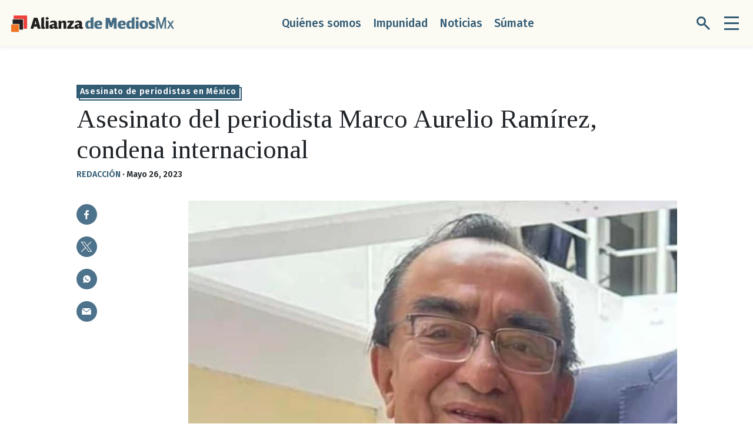

--- FILE ---
content_type: text/html; charset=utf-8
request_url: https://alianzademediosmx.org/noticias/asesinato-del-periodista-marco-aurelio-ramirez-condena-internacional/1481
body_size: 7657
content:
<!--dyn 03:38:43.739 a. m.  --><!DOCTYPE html><html lang="es" class="no-js"><head><link rel="stylesheet" href="https://blob.alianzademediosmx.org/assets/bootstrap/css/bootstrap.min.css?v=10"><link rel="stylesheet" href="https://fonts.googleapis.com/css?family=Fira+Sans:400,400i,500,500i,600,600i,700,700i,800,800i&display=swap"><link rel="stylesheet" href="https://fonts.googleapis.com/css?family=Tinos:400,400i,700,700i&display=swap"><link rel="stylesheet" href="https://blob.alianzademediosmx.org/assets/css/periodista.css?v=10"><link rel="stylesheet" href="https://blob.alianzademediosmx.org/assets/css/styles.css?v=10"><link rel="stylesheet" href="https://blob.alianzademediosmx.org/assets/css/relatednews.css?v=10"><meta http-equiv="X-UA-Compatible" content="IE=edge"><meta name="revisit-after" content="12 Hours" /><meta name="MobileOptimized" content="width"><meta name="HandheldFriendly" content="true"><meta http-equiv="cleartype" content="on"><meta name="viewport" content="width=device-width, initial-scale=1.0"><link rel="shortcut icon" href="https://blob.alianzademediosmx.org/assets/img/favicon.png" type="image/x-icon"><title>Asesinato del periodista Marco Aurelio Ramírez, condena internacional </title><meta name="Description" content="La Fiscalía General de Justicia de Puebla afirma ya contar con información que permite visualizar quiénes fueron los autores del crimen" /><meta name="Keywords" content="Marco Aurelio Ramírez Hernández,Tehuacán,Asesinato de periodistas en Puebla,Asesinato de periodistas en México,Asesinato de periodistas en México 2023" /><meta name="abstract" content="La Fiscalía General de Justicia de Puebla afirma ya contar con información que permite visualizar quiénes fueron los autores del crimen" /><meta name="news_keywords" content="Marco Aurelio Ramírez Hernández,Tehuacán,Asesinato de periodistas en Puebla,Asesinato de periodistas en México,Asesinato de periodistas en México 2023" /><link rel="canonical" href="https://alianzademediosmx.org/noticias/asesinato-del-periodista-marco-aurelio-ramirez-condena-internacional/1481" ><script type="application/ld+json">{"@context": "https://schema.org","@graph": [    {      "@type": "NewsMediaOrganization",      "@id": "https://alianzademediosmx.org/#publisher",      "name": "Alianza de Medios MX",      "url": "https://alianzademediosmx.org/",      "sameAs": [        "https://www.facebook.com/Alianza-de-Medios-Mx-107295428331165"        ,"https://www.instagram.com/alianzademediosmx/"        ,"https://twitter.com/AlianzaMediosMx"      ],      "logo": {        "@type": "ImageObject",        "@id": "https://alianzademediosmx.org/#logo",        "url": "https://blob.alianzademediosmx.org/img/logo.png",        "width": 2078,        "height": 220,        "caption": "Alianza de Medios MX"      },      "image": {        "@id": "https://alianzademediosmx.org/#logo"      }    },    {      "@type": "WebSite",      "@id": "https://alianzademediosmx.org/#website",      "url": "https://alianzademediosmx.org/",      "name": "Alianza de Medios MX",      "publisher": {        "@id": "https://alianzademediosmx.org/#publisher"      },      "potentialAction": {        "@type": "SearchAction",        "target": "https://alianzademediosmx.org/buscar/?q={search_term_string}",        "query-input": "required name=search_term_string"      }    },    {      "@type": "CollectionPage",      "@id": "https://alianzademediosmx.org/noticias/asesinato-del-periodista-marco-aurelio-ramirez-condena-internacional/1481#webpage",      "url": "https://alianzademediosmx.org/noticias/asesinato-del-periodista-marco-aurelio-ramirez-condena-internacional/1481",      "inLanguage": "es",      "name": "Asesinato del periodista Marco Aurelio Ramírez, condena internacional",      "isPartOf": {        "@id": "https://alianzademediosmx.org/#website"      },      "about": {        "@id": "https://alianzademediosmx.org/#publisher"      },      "description": "Alianza de Medios MX"    }  ]}</script><meta name="twitter:card" content="summary_large_image"><meta name="twitter:image" content="https://blob.alianzademediosmx.org/images/2023/05/26/marco-aurelio-ramirez-hernandez-9eb06e76.jpg" /><meta name="twitter:title" content="Asesinato del periodista Marco Aurelio Ramírez, condena internacional" /><meta name="twitter:url" content="https://alianzademediosmx.org/noticias/asesinato-del-periodista-marco-aurelio-ramirez-condena-internacional/1481" /><meta name="twitter:description" content="La Fiscalía General de Justicia de Puebla afirma ya contar con información que permite visualizar quiénes fueron los autores del crimen" /><meta name="twitter:site" content="@AlianzaMediosMx" /><link rel="image_src" href="https://blob.alianzademediosmx.org/images/2023/05/26/marco-aurelio-ramirez-hernandez-9eb06e76.jpg"><meta property="og:image" content="https://blob.alianzademediosmx.org/images/2023/05/26/marco-aurelio-ramirez-hernandez-9eb06e76.jpg" /><meta property="og:title" content="Asesinato del periodista Marco Aurelio Ramírez, condena internacional" /><meta property="og:type" content="article" /><meta property="og:locale" content="es_MX" /><meta property="og:url" content="https://alianzademediosmx.org/noticias/asesinato-del-periodista-marco-aurelio-ramirez-condena-internacional/1481" /><meta property="og:description" content="La Fiscalía General de Justicia de Puebla afirma ya contar con información que permite visualizar quiénes fueron los autores del crimen" /><meta property="og:site_name" content="Alianza de Medios MX" /><!-- Google GA4 --><script async src="https://www.googletagmanager.com/gtag/js?id=G-HP9055BZBC"></script><script>
  window.dataLayer = window.dataLayer || [];
  function gtag(){dataLayer.push(arguments);}
  gtag('js', new Date());

  gtag('config', 'G-HP9055BZBC');
</script><!-- Google GA4 --><script async src="https://www.googletagmanager.com/gtag/js?id=G-DTX34J6S02"></script><script>
        window.dataLayer = window.dataLayer || [];
        function gtag(){dataLayer.push(arguments);}
        gtag('js', new Date());

        gtag('config', 'G-DTX34J6S02');
    </script><script>
        (function (i, s, o, g, r, a, m) {
            i['GoogleAnalyticsObject'] = r; i[r] = i[r] || function () {
                (i[r].q = i[r].q || []).push(arguments)
            }, i[r].l = 1 * new Date(); a = s.createElement(o),
                m = s.getElementsByTagName(o)[0]; a.async = 1; a.src = g; m.parentNode.insertBefore(a, m)
        })(window, document, 'script', 'https://www.google-analytics.com/analytics.js', 'ga');

        ga('create', 'UA-203271958-1', 'auto');
        ga('send', 'pageview');
    </script></head><body><!-- ctrlHtmlBodyInitAll Inicio --><!-- ctrlHtmlBodyInitAll Final --><div id="navigation"><div class="d-flex flex-column justify-content-between efect-navigation"><div id="nav-close"><div id="close-navmenu"><div class="close-nav-inner"></div></div></div><div id="nav-logotype"><a href="/" title="Alianza de Medios MX"><img src="https://blob.alianzademediosmx.org/img/logoheader.jpeg?v=951" alt="ALIANZA DE MEDIOS MX" loading="lazy" width="280" height="77"></a></div><div id="nav-menu"><div class="navigation"><ul class="nav flex-column"><li class="btn-navigation"><a class="link-orange" href="/quienes-somos" title="Quiénes somos">Quiénes somos</a></li><li class="btn-navigation"><a class="link-orange" href="/impunidad" title="Impunidad">Impunidad</a></li><li class="btn-navigation"><a class="link-orange" href="/noticias" title="Noticias">Noticias</a></li><li class="btn-navigation"><a class="link-orange" href="/sumate" title="Súmate">Súmate</a></li><li class="btn-navigation"><a class="link-orange" href="/reportes" title="Reportes">Reportes</a></li><li class="btn-navigation"><a class="link-orange" href="/perspectiva-de-genero" title="Perspectiva de género">Perspectiva de género</a></li></ul></div><div class="navigation mt-4"><ul class="nav flex-column"><li class="btn-navigation"><span>Información</span></li><li class="btn-navigation"><a class="link-gray" href="/contacto" title="Contacto">Contacto</a></li><li class="btn-navigation"><a class="link-gray" href="/directorio" title="Directorio">Directorio</a></li></ul></div></div><div id="nav-socialmedia" class="mt-4"><div class="navigation"><ul class="nav flex-column"><li class="btn-navigation"><span>Siguenos</span></li><li class="d-flex navigation-socialmedia"><a href="https://www.facebook.com/Alianza-de-Medios-Mx-107295428331165" title="Facebook" rel="noopener nofollow"><div class="d-flex justify-content-center align-items-center btn-socialmedia-primary"><img src="https://blob.alianzademediosmx.org/assets/img/facebook.svg" alt="facebook" loading="lazy" width="8" height="16"></div></a><a href="https://twitter.com/AlianzaMediosMx" title="Twitter" rel="noopener nofollow"><div class="d-flex justify-content-center align-items-center btn-socialmedia-primary"><img src="https://blob.alianzademediosmx.org/images/2024/01/17/twitterx-new-9985b000.png?rnd=0.6898285792058838" alt="twitter" loading="lazy" width="26" height="23"></div></a><a href="https://www.instagram.com/alianzademediosmx/" title="Instagram" rel="noopener nofollow"><div class="d-flex justify-content-center align-items-center btn-socialmedia-primary"><img src="https://blob.alianzademediosmx.org/assets/img/instagram.svg" alt="instagram" loading="lazy" width="16" height="16"></div></a><a href="https://www.youtube.com/channel/UC-NJ6rN_WheBywGeCk0I1oA" title="Youtube" rel="noopener nofollow"><div class="d-flex justify-content-center align-items-center btn-socialmedia-primary"><img src="https://blob.alianzademediosmx.org/assets/img/youtube.svg" alt="youtube" loading="lazy" width="19" height="13"></div></a><a href="mailto:contacto@alianzademediosmx.org" title="Correo Electronico" rel="noopener nofollow"><div class="d-flex justify-content-center align-items-center btn-socialmedia-primary"><img src="https://blob.alianzademediosmx.org/assets/img/mail.svg" alt="mail" loading="lazy" width="16" height="11"></div></a></li></ul></div></div></div></div><header class="sticky-top"><div id="navbar" class="header"><div class="container-fluid"><div class="row"><div class="col-8 col-xl-2 d-flex justify-content-start align-items-center"><div class="logotype"><a href="/" title="Alianza de Medios MX"><img src="https://blob.alianzademediosmx.org/img/logoalianzamedios-header.png?v=951" alt="ALIANZA DE MEDIOS MX" loading="lazy" width="180" height="55"></a></div></div><div class="col d-none d-xl-flex justify-content-center align-items-center"><div class="d-flex navigation"><ul class="nav"><li class="btn-navigation"><a class="link-orange" href="/quienes-somos" title="Quiénes somos">Quiénes somos</a></li><li class="btn-navigation"><a class="link-orange" href="/impunidad" title="Impunidad">Impunidad</a></li><li class="btn-navigation"><a class="link-orange" href="/noticias" title="Noticias">Noticias</a></li><li class="btn-navigation"><a class="link-orange" href="/sumate" title="Súmate">Súmate</a></li></ul></div></div><div class="col-4 col-xl-1 col-xxl-2 d-flex flex-row justify-content-end align-items-center"><div><div id="open-search" class="btn-search"><div id="search-nav" class="search center-position"><div class="search-inner"></div></div></div></div><div><div id="open-menu-navbar" class="btn-navigation"><div class="d-flex justify-content-center align-items-start hamburger" id="hamburger-nav"><div class="hamburger-inner"></div></div></div></div></div></div></div></div><div class="d-flex align-items-center" id="search"><div class="container efect-search"><div class="row"><div class="col-12"><div id="search-navbar"><form class="flex-row" method="get" action="/buscar"><div class="row"><div class="col-10 col-lg-11 d-flex justify-content-start align-items-center"><label class="form-label d-none" for="input-search">buscador</label><input class="form-control" type="search" id="input-search" placeholder="Escriba su búsqueda" name="q" autocomplete="on" autofocus=""></div><div class="col-2 col-md-2 col-lg-1 d-flex justify-content-start align-items-center justify-content-md-end"><button class="btn d-flex justify-content-center align-items-center btn-search-summit" type="submit"><img src="https://blob.alianzademediosmx.org/assets/img/search.svg" alt="Buscar" loading="lazy" width="25" height="25"></button></div></div></form></div></div></div></div></div></header><aside class="d-block d-lg-none" id="mobile-share"><div class="d-flex justify-content-center navigation efect-share"><ul class="nav flex-column"><li class="d-flex navigation-socialmedia"><a href="https://www.facebook.com/Alianza-de-Medios-Mx-107295428331165" title="Facebook" rel="noopener nofollow"><div class="d-flex justify-content-center align-items-center btn-socialmedia-primary"><img src="https://blob.alianzademediosmx.org/assets/img/facebook.svg" alt="facebook" loading="lazy" width="8" height="16"></div></a><a href="https://twitter.com/AlianzaMediosMx" title="Twitter" rel="noopener nofollow"><div class="d-flex justify-content-center align-items-center btn-socialmedia-primary"><img src="https://blob.alianzademediosmx.org/images/2024/01/17/twitterx-new-9985b000.png?rnd=0.6898285792058838" alt="twitter" loading="lazy" width="26" height="23"></div></a><a href="mailto:contacto@alianzademediosmx.org" title="Correo Electronico" rel="noopener nofollow"><div class="d-flex justify-content-center align-items-center btn-socialmedia-primary"><img src="https://blob.alianzademediosmx.org/assets/img/mail.svg" alt="mail" loading="lazy" width="16" height="11"></div></a></li></ul></div></aside><!-- ctrlNota Inicio --><style> 
.post-content video, .post-content iframe {   
        height: 480px !important;   
}
@media only screen and (max-width: 1200px) {
        .post-content video, .post-content iframe {   
        height: 389px !important;   
        }
    }

@media only screen and (max-width: 520px) {
        .post-content video, .post-content iframe {   
        height: 260px !important;   
        }
    }


</style><div><div class="section-first"><article><div class="container"><div class="row d-flex justify-content-center"><div class="col-12 col-xl-11"><div class="d-flex flex-column align-items-start card-top"><div class="d-flex category-blue-inverse"><a href="/tags/asesinato-de-periodistas-en-mexico/829">Asesinato de periodistas en México</a><div class="shadow-category-inverse-blue"></div></div><div class="post-title"><h1>Asesinato del periodista Marco Aurelio Ramírez, condena internacional</h1></div><div class="data-secondary"><a href="/autor/redaccion/170" title="Autor REDACCIÓN">REDACCIÓN</a><span>&nbsp;·&nbsp;</span><span>Mayo 26, 2023</span></div></div></div><div class="col-12 col-lg-1 col-xl-2 d-flex justify-content-start align-items-start justify-content-lg-start"><div id="active-share"></div><div class="share sticky-top sticky"><ul><li class="d-flex flex-row flex-lg-column socialmedia-share"><a target="_blank" title="Compartir en Facebook" href="https://www.facebook.com/sharer/sharer.php?u=https://alianzademediosmx.org/noticias/asesinato-del-periodista-marco-aurelio-ramirez-condena-internacional/1481&amp;src=sdkpreparse"><div class="d-flex justify-content-center align-items-center  btn-socialmedia-primary"><img src="https://blob.alianzademediosmx.org/assets/img/facebook.svg" alt="facebook" loading="lazy" width="8" height="16"></div></a><a target="_blank" title="Compartir en twitter" href="https://twitter.com/intent/tweet?text=Asesinato del periodista Marco Aurelio Ramírez, condena internacional&amp;url=https://alianzademediosmx.org/noticias/asesinato-del-periodista-marco-aurelio-ramirez-condena-internacional/1481#XmaGZKjqsc4.twitter&amp;related="><div class="d-flex justify-content-center align-items-center  btn-socialmedia-primary"><img src="https://blob.alianzademediosmx.org/assets/img/Twitterx-new-Naranja-new.png" alt="twitter" loading="lazy" width="26" height="23"></div></a><a target="_blank" title="Asesinato del periodista Marco Aurelio Ramírez, condena internacional" href="https://api.whatsapp.com/send?text=Asesinato del periodista Marco Aurelio Ramírez, condena internacional&nbsp;https://alianzademediosmx.org/noticias/asesinato-del-periodista-marco-aurelio-ramirez-condena-internacional/1481#.XmaHuRpcRN4.whatsapp"><div class="d-flex justify-content-center align-items-center  btn-socialmedia-primary"><img src="https://blob.alianzademediosmx.org/assets/img/whatsapp.svg" alt="youtube" loading="lazy" width="19" height="13"></div></a><a title="Compartir en email" href="mailto:correo@dominio.com?subject=ShareURL&amp;body=https://alianzademediosmx.org/noticias/asesinato-del-periodista-marco-aurelio-ramirez-condena-internacional/1481"><div class="d-flex justify-content-center align-items-center  btn-socialmedia-primary"><img src="https://blob.alianzademediosmx.org/assets/img/mail.svg" alt="mail" loading="lazy" width="16" height="11"></div></a></li></ul></div></div><div class="col-12 col-lg-11 col-xl-9"><div class="post-photo"><figure class="figure" ><img class="figure-img fit-containt" src="https://blob.alianzademediosmx.org/images/2023/05/26/marco-aurelio-ramirez-hernandez-9eb06e76.jpg" alt="Asesinato del periodista Marco Aurelio Ramírez, condena internacional" width="966" height="580"><figcaption class="figure-caption">Marco Aurelio Ramírez Hernández</figcaption></figure></div><div class="post-sumary"><p style="font-style: italic !important;">La Fiscalía General de Justicia de Puebla afirma ya contar con información que permite visualizar quiénes fueron los autores del crimen</></p></div><div class="post-content"><p><font style="background-color: rgb(255, 255, 0);">El martes 23 de mayo fue asesinado el periodista <strong>Marco Aurelio Ramírez Hernández</strong></font>, cuando conducía su vehículo apenas unos metros de distancia de su domicilio, en el municipio de <strong>Tehuacán</strong>, en Puebla. El comunicador fue asesinado de cinco disparos y de acuerdo con los reportes, su auto impactó en un árbol, en el fraccionamiento Agua Blanca.</p><p>De acuerdo con testigos los sujetos le dispararon por lo menos en cinco ocasiones alrededor de las 13:45 horas. <font style="background-color: rgb(255, 255, 0);"><strong>Marco Aurelio</strong> trabajó para El Sol de <strong>Tehuacán</strong>, en el periódico digital Central, y era un asiduo colaborador de Radio CICAP, medio regional en el que su hija conduce el programa "Hablemos derecho".</font></p><p><strong>Marco Aurelio Ramírez Hernández</strong>&nbsp;es recordado como uno de los periodistas críticos al desempeño de Norberto Rivera Carrera cuando era obispo en <strong>Tehuacán</strong>, Puebla, allá entre los años de 1985 y 1995.</p><div class="d-flex related-news w-100 p-2 p-md-3 mb-4 bg-color-tertiary"><figure class="figure"><a href="https://alianzademediosmx.org/noticias/matan-al-periodista-marco-aurelio-ramirez-hernandez-en-tehuacan-puebla/1475" title="                                                                                        "><img class="img-fluid" src="https://blob.alianzademediosmx.org/images/2023/05/23/periodista-puebla-b212261e.jpeg" alt="Matan al periodista Marco Aurelio Ramírez Hernández, en Tehuacán, Puebla" loading="lazy"></a></figure><div class="d-flex flex-column justify-content-center align-items-start related-news-data"><span class="news-related txt-blue mb-1 mb-md-2">Te puede interesar</span><h2 class="txt-limit-four"><a href="https://alianzademediosmx.org/noticias/matan-al-periodista-marco-aurelio-ramirez-hernandez-en-tehuacan-puebla/1475" title="Matan al periodista Marco Aurelio Ramírez Hernández, en Tehuacán, Puebla">Matan al periodista Marco Aurelio Ramírez Hernández, en Tehuacán, Puebla</a></h2></div></div><p>Tres días después, la fiscalía de Puebla cuenta con suficientes indicios para identificar a los asesinos del periodista <strong>Marco Aurelio Ramírez Hernández</strong>, en <strong>Tehuacán</strong>, Puebla. “Espero que muy pronto les estemos dando cuenta no sólo de quiénes lo privaron de la vida”, dijo este jueves el fiscal Gilberto Higuera Bernal.</p><p>En conferencia, destacó que la investigación avanza considerablemente y se establece preliminarmente que fue una persona la que disparó en contra del comunicador y huyó en un vehículo que conducía un cómplice.</p><p>“Tenemos información que permite visualizar quiénes fueron los autores del crimen y muy pronto les estaremos dando cuenta no sólo de quiénes lo mataron, sino que se los presentemos y entonces podremos hablar del móvil”, dijo.</p><p>La tarde del martes pasado, el periodista <strong>Marco Aurelio Ramírez Hernández</strong> fue asesinado cuando salía de su vivienda, a bordo de un vehículo, en el fraccionamiento Agua Blanca. <strong>Marco Aurelio</strong> trabajó para los periódicos El Sol de <strong>Tehuacán</strong>, fue corresponsal del periódico El Heraldo, y era un asiduo colaborador de Radio CICAP, medio regional en el que su hija conduce el programa “Hablemos derecho”.</p><p>Sus inicios en el periodismo los tuvo con su padre,<strong> José Ramírez Bravo</strong>, fundador en 1957 de El Cuarto Poder, el primer periódico de <strong>Tehuacán</strong>.</p><div id="fb-root"></div><script async="" defer="" crossorigin="anonymous" src="https://connect.facebook.net/es_LA/sdk.js#xfbml=1&version=v19.0" nonce="grlLodKK"></script><div id="div-embed" style="margin-top:2%;margin-bottom:2%;text-align:center;display:flex;justify-content:center;"><div class="fb-post" data-href="<iframe src=" https://www.facebook.com/plugins/post.php?href="https%3A%2F%2Fwww.facebook.com%2Fphoto%2F%3Ffbid%3D6168190009968851%26set%3Da.110389989082247&show_text=true&width=500"" width="500" height="661" style="border:none;overflow:hidden" scrolling="no" frameborder="0" allowfullscreen="true" allow="autoplay; clipboard-write; encrypted-media; picture-in-picture; web-share">" data-width="500" data-show-text="false"></div></div><p>En redes sociales las hijas del periodista agradecieron el apoyo y las muestras de solidaridad que mostraron amigos y colegas de <strong>Marco Aurelio</strong>: “siempre estuve orgullosa de ti, siempre te lo decía y le agradezco a Dios que tú fueras mi papá. Te amo por siempre. Gracias por tanto amor, por sus palabras, por todo el apoyo. De verdad que no saben cómo lo valoramos", escribió <strong>Diana</strong>.</p><p>“Su trabajo de periodismo y abogacía continuará, lo mantendremos vivo”, agregó y acompañó su mensaje con el hashtag #JusticiaParaMarcoAurelio.</p><div id="fb-root"></div><script async="" defer="" crossorigin="anonymous" src="https://connect.facebook.net/es_LA/sdk.js#xfbml=1&version=v19.0" nonce="grlLodKK"></script><div id="div-embed" style="margin-top:2%;margin-bottom:2%;text-align:center;display:flex;justify-content:center;"><div class="fb-post" data-href="<iframe src=" https://www.facebook.com/plugins/post.php?href="https%3A%2F%2Fwww.facebook.com%2Fdianaluisarm%2Fposts%2Fpfbid022Lb23m7hnzYinSDn1jjL4qFrmDhTKD2xVYj5iKsNSCZmp1fLwogsxwNAiAB9HK5Al&show_text=true&width=500"" width="500" height="744" style="border:none;overflow:hidden" scrolling="no" frameborder="0" allowfullscreen="true" allow="autoplay; clipboard-write; encrypted-media; picture-in-picture; web-share">" data-width="500" data-show-text="false"></div></div><p>El periodista fue velado la noche del miércoles y fue sepultado la tarde de este jueves, luego de la celebración de una misa en su honor en la Capilla Sullivan Memorial en la Colonia Arcadia, en <strong>Tehuacán</strong>.</p><h2>CONDENA INTERNACIONAL</h2><p>La <strong>Oficina en México del Alto Comisionado de las Naciones Unidas para los Derechos Humanos (ONU-DH)</strong> condenó el asesinato del periodista <strong>Marco Aurelio Ramírez </strong>e hizo un “llamado a las autoridades a redoblar esfuerzos para una investigación pronta y efectiva de este crimen”, así como a “incluir la labor periodística de la víctima como línea de investigación, sin perjuicio de avanzar en otras estrategias pertinentes de forma paralela”.</p><p>“El asesinato del periodista <strong>Marco Aurelio Ramírez</strong> debe alertarnos sobre la urgencia de profundizar el reconocimiento de la libertad de expresión y el ejercicio del periodismo como pilares de una sociedad democrática y no permitir que estos hechos queden en la impunidad”, dijo<strong> Jesús Peña Palacios, representante Adjunto en México de la ONU-DH</strong>.</p><!-- ctrlPlaceHolderQuote Inicio --><blockquote class="blockquote"><p class="mb-0">“Es fundamental asegurar que las autoridades investiguen, esclarezcan los hechos y sancionen a las personas responsables. De forma paralela, hay que avanzar en la atención de las causas estructurales que favorecen estos ataques, para garantizar de manera sostenible la seguridad de quienes ejercen el periodismo”, añadió Peña Palacios.</p></blockquote><figcaption class="blockquote-footer"></figcaption><!-- ctrlPlaceHolderQuote Final --><p>El <strong>Alto Comisionado de las Naciones Unidas para los Derechos Humanos (ONU-DH)</strong> pidió a las autoridades “asegurar la protección de familiares y compañeras/os de profesión que puedan enfrentar riesgos vinculados con este asesinato”.</p><p>Durante 2022, la <strong>ONU-DH</strong> documentó que al menos 9 periodistas y 5 colaboradores de medios fueron asesinados en posible relación con sus actividades periodísticas.</p><p>En tanto, la <strong>Comisión Nacional de los Derechos Humanos (CNDH)</strong> determinó ejercer la facultad de atracción e iniciar de oficio el expediente de queja correspondiente, a fin de dar seguimiento a la investigación ministerial que realicen las autoridades respectivas por el homicidio del periodista. </p><p>Para la <strong>Comisión Nacional de los Derechos Humanos</strong> es fundamental la protección al ejercicio de la libertad de expresión, pero es consciente que ésta no se logrará de manera plena sin una estrategia integral que involucre a los tres órdenes de gobierno y privilegie una estrategia de seguridad que garantice su efectividad frente al desbordamiento del crimen organizado y a la vez promueva la paz.</p><p>En el caso del periodista <strong>Marco Aurelio Ramírez Hernández, la CNDH</strong>, indicó, se mantendrá atenta del trabajo que realicen las autoridades de Puebla sin omitir ninguna línea de investigación.</p><p><br></p></div><div id="tags"><ul class="distance-md"><li><span class="link-orange">Tags</span></li><li><a class="link-orange" href="/tags/marco-aurelio-ramirez-hernandez/2114">Marco Aurelio Ramírez Hernández</a></li><li><a class="link-orange" href="/tags/tehuacan/2118">Tehuacán</a></li><li><a class="link-orange" href="/tags/asesinato-de-periodistas-en-puebla/2115">Asesinato de periodistas en Puebla</a></li><li><a class="link-orange" href="/tags/asesinato-de-periodistas-en-mexico/268">asesinato de periodistas en México</a></li><li><a class="link-orange" href="/tags/asesinato-de-periodistas-en-mexico-2023/2119">Asesinato de periodistas en México 2023</a></li></ul></div><div class="author-post"><div class="row"><div class="col-md-8 col-xl-9 d-flex justify-content-center align-items-center order-2 justify-content-md-start order-md-1"><div class="text-center text-md-start content-author"><h3><a class="link-orange" href="/autor/redaccion/170" title="REDACCIÓN">REDACCIÓN</a></h3><p></p></div></div><div class="col-md-4 col-xl-3 d-flex justify-content-center align-items-center order-1 order-md-2"><div class="d-flex image-author"><a href="/autor/redaccion/170" title="REDACCIÓN" ><img src="https://blob.alianzademediosmx.org/images/user-01.png" width="180" height="180" alt="autor" title="autor"></a></div></div></div></div></div></div></div></article></div></div><div class="distance-md section-basic"><div class="container"><div class="row"><div class="col"><div class="head-section distance-md"><div class="top-line bg-color-gray"></div><div class="d-flex flex-row justify-content-between head-subtitle-blue"><span class="top-border">Artículos relacionados<br></span></div></div></div></div><div class="row scrolling-wrapper"><div class="col-10 col-md-8 col-lg-5 col-xl-3"><div class="d-flex flex-column align-items-end post-tertiary"><div class="post-scrolling-photo"><figure class="figure"><a href="/noticias/allanan-oficina-del-periodista-marco-aurelio-ramirez-asesinado-en-mayo/1492" title="Allanan oficina del periodista Marco Aurelio Ramírez, asesinado en mayo"><img src="https://blob.alianzademediosmx.org/images/2023/06/07/periodista-marco-aurelio-ramirez-hernandez-2208f7f9.jpeg" alt="Allanan oficina del periodista Marco Aurelio Ramírez, asesinado en mayo" title="Allanan oficina del periodista Marco Aurelio Ramírez, asesinado en mayo" loading="lazy" width="306" height="306"></a></figure></div><div class="d-flex flex-column align-items-start post-tertiary-content card-top"><div class="d-flex category-blue-inverse"><a href="/tags/marco-aurelio-ramirez-hernandez/2114" title="Allanan oficina del periodista Marco Aurelio Ramírez, asesinado en mayo" style="text-transform:capitalize;">Marco Aurelio Ramírez Hernández</a><div class="shadow-category-inverse-blue"></div></div><div class="title-tertiary txt-limit-four"><h4><a class="link-blue txt-blue" href="/noticias/allanan-oficina-del-periodista-marco-aurelio-ramirez-asesinado-en-mayo/1492" title="Allanan oficina del periodista Marco Aurelio Ramírez, asesinado en mayo">Allanan oficina del periodista Marco Aurelio Ramírez, asesinado en mayo</a></h4></div><div class="data-secondary"><a href="/autor/redaccion/170" title="REDACCIÓN">REDACCIÓN</a><span>&nbsp;·&nbsp;</span><span>Junio 06, 2023</span></div><div class="sumary txt-limit-four"><p></p></div></div></div></div><div class="col-10 col-md-8 col-lg-5 col-xl-3"><div class="d-flex flex-column align-items-end post-tertiary"><div class="post-scrolling-photo"><figure class="figure"><a href="/noticias/matan-al-periodista-marco-aurelio-ramirez-hernandez-en-tehuacan-puebla/1475" title="Matan al periodista Marco Aurelio Ramírez Hernández, en Tehuacán, Puebla"><img src="https://blob.alianzademediosmx.org/images/2023/05/23/periodista-puebla-b212261e.jpeg" alt="Matan al periodista Marco Aurelio Ramírez Hernández, en Tehuacán, Puebla" title="Matan al periodista Marco Aurelio Ramírez Hernández, en Tehuacán, Puebla" loading="lazy" width="306" height="306"></a></figure></div><div class="d-flex flex-column align-items-start post-tertiary-content card-top"><div class="d-flex category-blue-inverse"><a href="/tags/marco-aurelio-ramirez-hernandez/2114" title="Matan al periodista Marco Aurelio Ramírez Hernández, en Tehuacán, Puebla" style="text-transform:capitalize;">Marco Aurelio Ramírez Hernández</a><div class="shadow-category-inverse-blue"></div></div><div class="title-tertiary txt-limit-four"><h4><a class="link-blue txt-blue" href="/noticias/matan-al-periodista-marco-aurelio-ramirez-hernandez-en-tehuacan-puebla/1475" title="Matan al periodista Marco Aurelio Ramírez Hernández, en Tehuacán, Puebla">Matan al periodista Marco Aurelio Ramírez Hernández, en Tehuacán, Puebla</a></h4></div><div class="data-secondary"><a href="/autor/redaccion/170" title="REDACCIÓN">REDACCIÓN</a><span>&nbsp;·&nbsp;</span><span>Mayo 23, 2023</span></div><div class="sumary txt-limit-four"><p>Marco Aurelio trabajó para El Sol de Tehuacán, en el periódico digital Central, y era un asiduo colaborador de Radio CICAP</p></div></div></div></div></div></div></div><footer><div id="footer"><div class="container"><div class="row d-flex justify-content-center"><div class="col-10 col-lg-3"><div class="footer-brand"><div class="footer-logotype"><a href="/" title="Alianza de Medios MX"><img src="https://blob.alianzademediosmx.org/img/logoalianzamedios-header.png?v=2" alt="ALIANZA DE MEDIOS MX" loading="lazy" width="222" height="67"></a></div><div class="contact"><p>Dirección</p><p><a href="mailto:contacto@alianzademediosmx.org" title="Contacto">contacto@alianzademediosmx.org<br></a></p></div></div></div><div class="col-10 col-md-5 col-lg-3"><div class="navigation mb-5"><ul class="nav flex-column nav-footer"><li class="btn-navigation"><span>Información</span></li><li class="btn-navigation"><a class="link-orange" href="/quienes-somos" title="Quiénes somos">Quiénes somos </a></li><li class="btn-navigation"><a class="link-orange" href="/contacto" title="Contacto">Contacto</a></li><li class="btn-navigation"><a class="link-orange" href="/directorio" title="Directorio">Directorio</a></li></ul></div></div><div class="col-10 col-md-5 col-lg-3"><div class="navigation mb-5"><ul class="nav flex-column nav-footer"><li class="btn-navigation"><span>Legal</span></li><li class="btn-navigation"><a class="link-orange" href="/politica-de-privacidad" title="Política de privacidad">Política de privacidad</a></li><li class="btn-navigation"><a class="link-orange" href="/metodologia" title="Metodología">Metodología</a></li></ul></div></div><div class="col-10 col-lg-3"><div class="navigation"><ul class="nav flex-column nav-footer"><li class="btn-navigation"><span>Siguenos</span></li><li class="d-flex navigation-socialmedia"><a href="https://www.facebook.com/Alianza-de-Medios-Mx-107295428331165" title="Facebook" rel="noopener nofollow"><div class="d-flex justify-content-center align-items-center btn-socialmedia-primary"><img src="https://blob.alianzademediosmx.org/assets/img/facebook.svg" alt="facebook" loading="lazy" width="8" height="16"></div></a><a href="https://twitter.com/AlianzaMediosMx" title="Twitter" rel="noopener nofollow"><div class="d-flex justify-content-center align-items-center btn-socialmedia-primary"><img src="https://blob.alianzademediosmx.org/images/2024/01/17/twitterx-new-9985b000.png?rnd=0.6898285792058838" alt="twitter" loading="lazy" width="26" height="23"></div></a><a href="https://www.instagram.com/alianzademediosmx/" title="Instagram" rel="noopener nofollow"><div class="d-flex justify-content-center align-items-center btn-socialmedia-primary"><img src="https://blob.alianzademediosmx.org/assets/img/instagram.svg" alt="instagram" loading="lazy" width="16" height="16"></div></a><a href="https://www.youtube.com/channel/UC-NJ6rN_WheBywGeCk0I1oA" title="youtube" rel="noopener nofollow"><div class="d-flex justify-content-center align-items-center btn-socialmedia-primary"><img src="https://blob.alianzademediosmx.org/assets/img/youtube.svg" alt="youtube" loading="lazy" width="19" height="13"></div></a><a href="mailto:contacto@alianzademediosmx.org" title="Correo Electronico" rel="noopener nofollow"><div class="d-flex justify-content-center align-items-center btn-socialmedia-primary"><img src="https://blob.alianzademediosmx.org/assets/img/mail.svg" alt="mail" loading="lazy" width="16" height="11"></div></a><a href="https://www.linkedin.com/company/alianza-de-medios-mx/" title="Linkedin" rel="noopener nofollow"><div class="d-flex justify-content-center align-items-center btn-socialmedia-primary"><svg xmlns="http://www.w3.org/2000/svg" height="16" width="16" viewBox="0 0 448 512"><path fill="#ffffff" d="M416 32H31.9C14.3 32 0 46.5 0 64.3v383.4C0 465.5 14.3 480 31.9 480H416c17.6 0 32-14.5 32-32.3V64.3c0-17.8-14.4-32.3-32-32.3zM135.4 416H69V202.2h66.5V416zm-33.2-243c-21.3 0-38.5-17.3-38.5-38.5S80.9 96 102.2 96c21.2 0 38.5 17.3 38.5 38.5 0 21.3-17.2 38.5-38.5 38.5zm282.1 243h-66.4V312c0-24.8-.5-56.7-34.5-56.7-34.6 0-39.9 27-39.9 54.9V416h-66.4V202.2h63.7v29.2h.9c8.9-16.8 30.6-34.5 62.9-34.5 67.2 0 79.7 44.3 79.7 101.9V416z"/></svg></div></a></li></ul></div></div></div></div></div><div class="d-flex justify-content-center align-items-center" id="feet"><span>Copyright © 2025&nbsp;· ALIANZA DE MEDIOS MX</span></div></footer><script src="https://blob.alianzademediosmx.org/assets/js/jquery.min.js?v=10"></script><script src="https://blob.alianzademediosmx.org/assets/bootstrap/js/bootstrap.min.js?v=10"></script><script src="https://blob.alianzademediosmx.org/assets/js/functions.js?v=10"></script><script>
                    $(document).ready(function () {
                        var id = "1481";
                        if (id != "") {
                            var strUrlPost = '/xstatic/alianzademedios/template/submitaddclickstory.aspx?id=' + id;
                            $.post(strUrlPost, function (data) {
                                console.log(data);
                            });
                        }
                    });
                </script></body></html>


--- FILE ---
content_type: text/css
request_url: https://blob.alianzademediosmx.org/assets/css/periodista.css?v=10
body_size: 863
content:
.post-content-journalist p {
  font-size: 1em;
  font-weight: 400;
  line-height: 1.6em;
  margin-bottom: 30px;
  z-index: 2;
  position: relative;
}

@media (min-width: 992px) {
  .post-content-journalist p {
    font-size: 1.1em;
  }
}

.post-content-journalist h1, .post-content-journalist h2 {
  font-size: 2em;
  position: relative;
}

@media (min-width: 992px) {
  .post-content-journalist h1, .post-content-journalist h2 {
    font-size: 2em;
  }
}

@media (min-width: 1200px) {
  .post-content-journalist h1, .post-content-journalist h2 {
    font-size: 2em;
  }
}

.post-content-journalist h3, .post-content-journalist h4, .post-content-journalist h5 {
  font-size: 1.5em;
}

@media (min-width: 992px) {
  .post-content-journalist h3, .post-content-journalist h4, .post-content-journalist h5 {
    font-size: 1.5em;
  }
}

@media (min-width: 1200px) {
  .post-content-journalist h3, .post-content-journalist h4, .post-content-journalist h5 {
    font-size: 1.5em;
  }
}

.post-content-journalist figure {
  padding: 0;
  margin-bottom: 30px;
}

@media (min-width: 992px) {
  .post-content-journalist figure {
    padding: 0;
    width: 100%;
  }
}

.post-content-journalist figure img {
  width: 100%;
  height: auto;
}

.post-content-journalist ul {
  list-style: none;
  padding: 0;
  margin-bottom: 30px;
}

@media (min-width: 300px) {
  .post-content-journalist ul {
    padding: 0 30px 0 40px;
  }
}

.post-content-journalist ul li:hover {
  background: #f9f9f9;
}

.post-content-journalist ul li {
  position: relative;
  display: block;
  padding: 10px;
  background: #fff;
  text-decoration: none;
  transition: all .3s ease-out;
  font-size: 18px;
  font-weight: 400;
  line-height: 28px;
}

.post-content-journalist ul li:hover:after {
  left: -.5em;
  border-left-color: var(--secondary);
}

.post-content-journalist ul li:before {
  content: "•";
  position: absolute;
  left: -2em;
  top: 60%;
  margin-top: -1em;
  color: white;
  background: var(--secondary);
  height: 1.5em;
  width: 1.5em;
  line-height: 1.6em;
  text-align: center;
  font-weight: bold;
  border-radius: 100%;
}

.post-content-journalist ol {
  list-style: none;
  padding: 0;
  margin-bottom: 30px;
}

@media (min-width: 300px) {
  .post-content-journalist ol {
    padding: 0 30px 0 40px;
  }
}

.post-content-journalist ol li:hover {
  background: #f9f9f9;
}

.post-content-journalist ol li {
  position: relative;
  display: block;
  padding: 10px;
  background: #fff;
  text-decoration: none;
  transition: all .3s ease-out;
  font-size: 18px;
  font-weight: 400;
  line-height: 28px;
  counter-increment: my-awesome-counter;
}

.post-content-journalist ol li:hover:after {
  left: -.5em;
  border-left-color: var(--secondary);
}

.post-content-journalist ol li:before {
  content: counter(my-awesome-counter);
  position: absolute;
  left: -2em;
  top: 60%;
  margin-top: -1em;
  color: white;
  background: var(--secondary);
  height: 1.5em;
  width: 1.5em;
  line-height: 1.6em;
  text-align: center;
  font-weight: bold;
}

.post-content-journalist .blockquote p {
  margin-bottom: 30px;
  font-size: 25px;
  line-height: 30px;
}

.post-content-journalist .blockquote p {
  margin-bottom: 30px;
  font-size: 30px;
  line-height: 40px;
}

.post-content-journalist blockquote {
  display: block;
  background: #fff;
  font-size: 30px;
  padding: 100px 0px 10px 0px;
  position: relative;
  line-height: 1.2;
  font-style: italic;
  top: 0;
  margin-top: -15px;
  margin-bottom: 20px;
  margin: 0;
}

@media (min-width: 992px) {
  .post-content-journalist blockquote {
    display: block;
    background: #fff;
    padding: 15px 30px 10px 115px;
    margin: 40px 0 10px 0;
    position: relative;
    line-height: 1.2;
    top: 0px;
  }
}

.post-content-journalist blockquote::after {
  content: "";
}

.post-content-journalist blockquote::before {
  content: "\201C";
  font-size: 5em;
  color: var(--secondary);
  position: absolute;
  left: 0px;
  top: 0px;
  font-family: 'Tinos';
  background-color: #f9f9f9;
  width: 100px;
  height: 100px;
  z-index: 1;
  border-radius: 50%;
  line-height: 1em;
}

@media (min-width: 1200px) {
  .post-content-journalist blockquote::before {
    content: "\201C";
    font-size: 8em;
    color: var(--secondary);
    position: absolute;
    left: 0;
    top: -15px;
    width: 150px;
    height: 150px;
  }
}

.post-content-journalist .blockquote footer {
  background: transparent;
  font-size: 16px;
  margin: 15px 30px;
  color: var(--secondary);
  font-style: normal;
  font-weight: 600;
  text-align: end;
}

@media (min-width: 992px) {
  .post-content-journalist .blockquote footer {
    background: transparent;
    font-size: 16px;
    margin: 15px 0;
    color: var(--secondary);
  }
}

.post-content-journalist .blockquote p {
  padding: 0 0 0 30px;
}

@media (min-width: 992px) {
  .post-content-journalist .blockquote p {
    padding: 0 0 0 30px;
  }
}

@media (min-width: 1200px) {
  .post-content-journalist .blockquote p {
    padding: 0 0 0 60px;
  }
}

.post-content-journalist .blockquote-footer {
  text-align: end;
  right: 50px;
  position: relative;
}

.post-content-journalist .youtube iframe {
  width: 100%;
  height: 190px;
  margin-bottom: 30px;
}

@media (min-width: 300px) {
  .post-content-journalist .youtube iframe {
    height: 220px;
  }
}

@media (min-width: 576px) {
  .post-content-journalist .youtube iframe {
    height: 258px;
  }
}

@media (min-width: 768px) {
  .post-content-journalist .youtube iframe {
    height: 357px;
  }
}

@media (min-width: 992px) {
  .post-content-journalist .youtube iframe {
    height: 358px;
  }
}

@media (min-width: 1200px) {
  .post-content-journalist .youtube iframe {
    height: 327px;
  }
}

@media (min-width: 1400px) {
  .post-content-journalist .youtube iframe {
    height: 387px;
  }
}

.post-content-journalist video, .post-content-journalist iframe {
  width: 100%;
  height: auto;
  margin-bottom: 30px;
}

.post-content-journalist a:hover {
  background-size: 0% 3px;
  color: black;
}

.post-content-journalist a {
  background-color: transparent;
  color: black;
  text-decoration: none;
  background-image: linear-gradient(var(--secondary),var(--secondary));
  background-position: 0 100%;
  background-repeat: no-repeat;
  background-size: 100% 3px;
  transition: background-size .5s;
}

.post-content-journalist figcaption {
  margin: 10px 0;
  font-family: 'Tinos';
  font-weight: 400;
  font-style: normal;
  color: dimgray;
  font-size: 1em;
}

.post-content-journalist .publication-download a {
  background-image: linear-gradient(transparent, transparent) !important;
  background-size: 0 !important;
  color: var(--secondary) !important;
}

.post-sumary-journalist {
  font-size: 1em;
  font-weight: 400;
  line-height: 1.6em;
  margin-bottom: 30px;
  z-index: 2;
  position: relative;
}

.bio-journalist {
  line-height: 2em;
}



--- FILE ---
content_type: text/css
request_url: https://blob.alianzademediosmx.org/assets/css/styles.css?v=10
body_size: 8693
content:
:root {
  --primary: #325B74;
  --secondary: #E61A1D;
  --tertiary: #FBFBF4;
  --cuaternary: #122E40;
  --quinary: #F9935A;
  --senary: #fdfaee;
  --septenary: #B20205;
  --octanary: #F05B12;
}

::selection {
  color: rgb(7, 7, 7);
  background: var(--tertiary);
}

input[type=search]::-ms-reveal {
  display: none;
  width: 0;
  height: 0;
}

input[type=search]::-ms-clear {
  display: none;
  width: 0;
  height: 0;
}

input[type="search"]::-webkit-search-decoration,
input[type="search"]::-webkit-search-cancel-button,
input[type="search"]::-webkit-search-results-button,
input[type="search"]::-webkit-search-results-decoration {
  display: none;
}

html {
  scroll-behavior: smooth !important;
}

body {
  font-family: 'Fira Sans';
  font-weight: 400;
  font-style: normal;
  font-size: 1em;
}

@media (min-width: 768px) {
  body {
    font-size: 1.1em;
  }
}

body::before {
  content: '';
  display: block;
  position: fixed;
  top: 0;
  bottom: 0;
  left: 0;
  right: 0;
  background-color: rgba(0 0 0 / 35%);
  z-index: 9998;
  -webkit-transition: all 0.3s ease-in-out;
  -o-transition: all 0.3s ease-in-out;
  transition: all 0.3s ease-in-out;
  transition-delay: 0s;
  -webkit-transition-delay: 0.3s;
  -o-transition-delay: 0.3s;
  transition-delay: 0.3s;
  opacity: 0;
  visibility: hidden;
  pointer-events: none;
}

body.overlay::before {
  z-index: 9998;
  opacity: 1;
  visibility: visible;
  pointer-events: initial;
  -webkit-transition-delay: 0.3s;
  -o-transition-delay: 0.3s;
  transition-delay: 0.3s;
}

input:focus,
select:focus,
textarea:focus,
button:focus {
  outline: none !important;
  box-shadow: 0 0 0 0rem rgb(0 0 0 / 0%) !important;
}

input {
  border-radius: 0;
}

input[type="search"] {
  -webkit-appearance: none;
}

::-webkit-scrollbar-track {
  background: transparent;
}

::-webkit-scrollbar-thumb {
  background: #ddd;
  border-radius: 0px;
}

::-webkit-scrollbar-thumb:hover {
  background: #ddd;
}

input[type=text] {
  -webkit-appearance: none;
  -moz-appearance: none;
  appearance: none;
}

input[type=email] {
  -webkit-appearance: none;
  -moz-appearance: none;
  appearance: none;
}

input:focus {
  outline-offset: 0px;
}

btn:focus {
  outline: -webkit-focus-ring-color auto 0px !important;
}

:focus {
  outline: -webkit-focus-ring-color auto 0px !important;
}

input:focus,
select:focus,
textarea:focus,
button:focus {
  outline: none !important;
}

.figure {
  position: relative;
}

.scrolling-wrapper-submenu {
  overflow-x: scroll;
  overflow-y: hidden;
  flex-wrap: nowrap;
  scrollbar-color: light;
  scrollbar-width: thin;
  -webkit-overflow-scrolling: touch;
  overscroll-behavior-x: contain;
  scroll-snap-type: x mandatory;
}

@media (min-width: 992px) {
  .scrolling-wrapper-submenu {
    overflow-x: visible;
    overflow-y: visible;
  }
}

.scrolling-wrapper-submenu::-webkit-scrollbar {
  width: auto;
  height: 2px !important;
}

.scrolling-wrapper {
  overflow-x: scroll;
  overflow-y: hidden;
  flex-wrap: nowrap;
  scrollbar-color: light;
  scrollbar-width: thin;
  -webkit-overflow-scrolling: touch;
  overscroll-behavior-x: contain;
  scroll-snap-type: x mandatory;
}

@media (min-width: 1200px) {
  .scrolling-wrapper {
    overflow-x: hidden;
  }
}

.scrolling-wrapper>div {
  scroll-snap-align: start;
  scroll-snap-stop: always;
}

.scrolling-wrapper::-webkit-scrollbar {
  width: auto;
  height: 2px !important;
}

.scrolling-wrapper::-webkit-scrollbar-track {
  background: transparent;
}

.figure-img {
  margin-bottom: 0;
  line-height: 1;
}

/* initial */

#navbar {
  background: var(--tertiary);
  padding: 15px 0;
  box-shadow: 0px 3px 6px rgba(0 0 0 / 5%);
  position: relative;
  z-index: 2;
}

.logotype img {
  width: 180px;
  height: auto;
  transition: .3s ease;
}

@media (min-width: 992px) {
  .logotype img {
    width: 290px;
    height: auto;
  }
}

.btn-navigation {
  position: relative;
  padding: 10px;
  width: fit-content;
}

.hamburger,
hamburger-nav {
  width: 30px;
  height: 24px;
  cursor: pointer;
}

.hamburger-inner,
.hamburger-inner:after,
.hamburger-inner:before {
  background-color: var(--primary);
  position: absolute;
  width: 25px;
  height: 3px;
  content: '';
  transition-timing-function: ease;
  transition-duration: .3s;
  transition-property: transform, opacity;
}

.hamburger-inner:after {
  top: 20px;
}

.hamburger-inner:before {
  top: 10px;
}

.hamburger.open .hamburger-inner {
  transform: translate3d(0, 10px, 0) rotate(0deg);
}

.hamburger.open .hamburger-inner:after {
  transform: translate3d(0, -20px, 0) rotate(-90deg);
}

.hamburger.open .hamburger-inner:before {
  transform: translate3d(0, -10px, 0) rotate(90deg);
}

#navigation {
  position: fixed;
  top: 0;
  bottom: 0;
  left: 0;
  overflow: hidden auto;
  right: auto;
  width: 95%;
  z-index: 9999;
  -webkit-transition: -webkit-transform 0.8s;
  transition: -webkit-transform 0.8s;
  -o-transition: transform 0.8s;
  transition: transform 0.8s;
  transition: transform 0.8s, -webkit-transform 0.8s;
  -webkit-transition-timing-function: cubic-bezier(0.8, 0, 0.26, 1);
  -o-transition-timing-function: cubic-bezier(0.8, 0, 0.26, 1);
  transition-timing-function: cubic-bezier(0.8, 0, 0.26, 1);
  -webkit-transform: translate3d(-100%, 0, 0);
  transform: translate3d(-100%, 0, 0);
  background-color: var(--tertiary);
}

@media (min-width: 768px) {
  #navigation {
    width: 650px;
  }
}

#navigation.active {
  -webkit-transform: translate3d(0, 0, 0);
  transform: translate3d(0, 0, 0);
  -webkit-transition: -webkit-transform 0.8s;
  transition: -webkit-transform 0.8s;
  -o-transition: transform 0.8s;
  transition: transform 0.8s;
  transition: transform 0.8s, -webkit-transform 0.8s;
  transition-timing-function: ease, ease;
  -webkit-transition-timing-function: cubic-bezier(0.8, 0, 0.26, 1);
  -o-transition-timing-function: cubic-bezier(0.8, 0, 0.26, 1);
  transition-timing-function: cubic-bezier(0.8, 0, 0.26, 1);
}

.efect-navigation {
  height: 100%;
  padding: 30px 30px 30px 30px;
  overflow: auto;
}

@media (min-width: 768px) {
  .efect-navigation {
    height: 100%;
    padding: 30px 60px 30px 60px;
  }
}

#navigation .efect-navigation {
  opacity: 0;
  visibility: hidden;
  -webkit-transition: all -0.6s ease-in-out;
  -o-transition: all 0.6s ease-in-out;
  transition: all 0.6s ease-in-out;
}

#navigation.active .efect-navigation {
  opacity: 1;
  visibility: visible;
  -webkit-transition-delay: 0.6s;
  -o-transition-delay: 0.6s;
  transition-delay: 0.6s;
}

#open-search {
  position: relative;
  padding: 22px;
}

.search {
  width: 40px;
  height: 40px;
  transition: all 0.3s ease-in-out;
  cursor: pointer;
}

.search::before {
  content: "";
  position: absolute;
  top: 22.5%;
  right: 26.5%;
  width: 0;
  height: 3px;
  margin-top: -2px;
  background-color: var(--primary);
  transform: rotate(-45deg);
  transform-origin: right top;
}

.search::after {
  content: "";
  position: absolute;
  bottom: 22.5%;
  right: 26.5%;
  width: 30%;
  height: 3px;
  margin-top: -2px;
  background-color: var(--primary);
  transform: rotate(45deg);
  transform-origin: right bottom;
}

.search-inner {
  position: absolute;
  display: block;
  top: 20%;
  left: 20%;
  width: 40%;
  height: 40%;
  border-radius: 50%;
  border-width: 3px;
  border-style: solid;
  border-color: var(--primary);
}

.search.active::before,
.search.active::after {
  width: 77.5%;
}

.search.active .search-inner {
  width: 0;
  height: 0;
  border-color: transparent;
}

.search::before,
.search::after,
.search .search-inner {
  transition: all 0.3s ease-in-out;
}

.center-position {
  position: absolute;
  top: 50%;
  left: 50%;
  transform: translate(-50%, -50%);
  border-radius: 8px;
}

.btn-navigation {
  font-weight: 500;
}

#nav-close {
  position: relative;
  margin: 0 15px;
}

#close-navmenu {
  width: 30px;
  height: 30px;
  cursor: pointer;
}

.close-nav-inner,
.close-nav-inner:after,
.close-nav-inner:before {
  background-color: var(--primary);
  position: absolute;
  width: 30px;
  height: 3px;
  border-radius: 0px;
  content: '';
  transition-timing-function: ease;
  transition-duration: .3s;
  transition-property: opacity, -webkit-transform;
  transition-property: transform, opacity;
  transition-property: transform, opacity, -webkit-transform;
}

.close-nav-inner {
  transform: translate3d(0, 10px, 0) rotate(45deg);
}

.close-nav-inner:before {
  transform: translate3d(0, 0px, 0) rotate(90deg);
}

.close-nav-inner:after {
  transform: translate3d(0, 0px, 0) rotate(-90deg);
}

#close-navmenu.open .close-nav-inner {
  transform: translate3d(0, 10px, 0) rotate(0deg);
}

#close-navmenu.open .close-nav-inner:after {
  -webkit-transform: translate3d(-8px, 0, 0) rotate(-45deg) scaleX(.7);
  transform: translate3d(-8px, -7px, 0) rotate(-45deg) scaleX(.7);
  width: 30px;
}

#close-navmenu.open .close-nav-inner:before {
  -webkit-transform: translate3d(-8px, 0, 0) rotate(45deg) scaleX(.7);
  transform: translate3d(-8px, 7px, 0) rotate(45deg) scaleX(.7);
  width: 30px;
}

.distance-md {
  margin-bottom: 25px;
}

.distance-lg {
  margin-bottom: 40px;
}

.distance-xl {
  margin-bottom: 50px;
}

.link-red {
  text-decoration: none;
  background-image: linear-gradient(var(--secondary), var(--secondary));
  background-position: 0 100%;
  background-repeat: no-repeat;
  background-size: 0% 2px;
  transition: background-size .5s;
  padding-bottom: 0px;
  font-style: normal;
}

.link-red:hover {
  background-size: 100% 2px;
}

.link-orange {
  color: var(--primary) !important;
  text-decoration: none;
  background-image: linear-gradient(var(--quinary), var(--quinary));
  background-position: 0 100%;
  background-repeat: no-repeat;
  background-size: 0% 2px;
  transition: background-size .5s;
  padding-bottom: 2px;
  font-size: 1.1em;
  font-style: normal;
}

.link-orange:hover {
  background-size: 100% 2px;
  color: var(--primary) !important;
}

.link-gray {
  color: gray;
  text-decoration: none;
  background-image: linear-gradient(var(--senary), var(--senary));
  background-position: 0 100%;
  background-repeat: no-repeat;
  background-size: 0% 3px;
  transition: background-size .5s;
  padding-bottom: 0px;
  font-size: 1.1em;
  font-style: normal;
}

.link-gray:hover {
  background-size: 100% 3px;
  color: gray;
}

.link-white {
  color: white;
  text-decoration: none;
  background-image: linear-gradient(white, white);
  background-position: 0 100%;
  background-repeat: no-repeat;
  background-size: 0% 2px;
  transition: background-size .5s;
  font-style: normal;
}

.link-white:hover {
  background-size: 100% 2px;
  color: white;
}

.link-blue {
  text-decoration: none;
  background-image: linear-gradient(var(--primary), var(--primary));
  background-position: 0 100%;
  background-repeat: no-repeat;
  background-size: 0% 2px;
  transition: background-size .5s;
  padding-bottom: 0px;
  font-style: normal;
}

.link-blue:hover {
  background-size: 100% 2px;
}

.link-coral {
  text-decoration: none;
  background-image: linear-gradient(var(--quinary), var(--quinary));
  background-position: 0 100%;
  background-repeat: no-repeat;
  background-size: 0% 2px;
  transition: background-size .5s;
  padding-bottom: 0px;
  font-style: normal;
}

.link-coral:hover {
  background-size: 100% 2px;
}

#nav-logotype {
  width: 200px;
  height: auto;
  margin: 30px 15px;
}

.btn-socialmedia-primary {
  width: 35px;
  height: 35px;
  background: #4D728B;
  border-radius: 50%;
  transition: .3s ease;
}

.btn-socialmedia-primary:hover {
  background: var(--primary);
}

.navigation-socialmedia a {
  margin: 10px;
}

#search {
  background: #f9f9f9;
  height: 1px;
  transition: height 0.6s ease-in-out;
  overflow: hidden;
  position: absolute;
  z-index: 1;
  width: 100%;
}

#search.active {
  height: 80px;
  max-height: 80px;
  transition: height 0.6s ease-in-out;
  box-shadow: 0px 3px 6px rgb(0 0 0 / 5%);
}

#search .efect-search {
  opacity: 0;
  visibility: hidden;
  -webkit-transition: all -0.4s ease-in-out;
  -o-transition: all 0.4s ease-in-out;
  transition: all 0.4s ease-in-out;
}

#search.active .efect-search {
  opacity: 1;
  visibility: visible;
  -webkit-transition-delay: 0.5s;
  -o-transition-delay: 0.5s;
  transition-delay: 0.5s;
}

#search-navbar input {
  background: transparent;
  border: none;
  font-size: 1.2em;
  padding: 0;
}

#search-navbar input::placeholder {
  color: #ccc;
  font-size: 1.2em;
  font-weight: 400;
  font-style: normal;
}

.btn-search-summit {
  width: 40px;
  height: 40px;
}

.btn-search-summit img {
  width: 25px;
  height: 35px;
}

#feet {
  width: 100%;
  height: 40px;
  background: #f9f9f9;
  font-size: .7em;
  color: #4D728B;
}

#footer {
  padding: 75px 0 25px 0;
  background: var(--tertiary);
}

.footer-logotype img {
  width: 222px;
  height: auto;
}

@media (min-width: 992px) {
  .footer-logotype img {
    width: 90%;
    height: auto;
  }
}

.contact {
  margin: 30px 0;
  font-size: .8em;
  color: var(--primary);
}

.contact a {
  color: var(--primary);
  text-decoration: none;
}

.nav-footer li:first-child {
  padding-top: 0;
  font-size: 1.1em;
}

.footer-brand {
  padding: 0 10px 10px 10px;
}

.section-basic {
  margin: 25px 0;
  padding: 25px 0;
}

.section-first {
  padding: 50px 0 25px 0;
}

.bg-color-primary {
  background: var(--primary);
}

.bg-color-secondary {
  background: var(--secondary);
}

.bg-color-tertiary {
  background: var(--tertiary);
}

.bg-color-cuaternary {
  background: var(--cuaternary);
}

.bg-color-quinary {
  background: var(--quinary);
}

.bg-color-senary {
  background: var(--senary);
}

.bg-color-gray {
  background: #cccccc;
}

.bg-color-darkgray {
  background: #222222;
}

.bg-color-lightgray {
  background: #f9f9f9;
}

.bg-color-white {
  background: #ffffff;
}

.post-secondary {
  position: relative;
}

.post-primary {
  position: relative;
}

.post-primary-photo figure {
  width: 100%;
}

.post-primary-photo img {
  position: relative;
  width: 100%;
  height: 500px;
  object-fit: cover;
  transition: .3s;
}

@media (min-width: 992px) {
  .post-primary-photo img {
    height: 625px;
  }
}

@media (min-width: 1200px) {
  .post-primary-photo img {
    height: 625px;
  }
}


.gradient a:after {
  position: absolute;
  top: 0;
  left: 0;
  width: 100%;
  height: 100%;
  content: '';
  display: block;
  background: linear-gradient(0deg, rgb(0 0 0 / 0%) 10%, rgba(0, 0, 0, 0) 100%);
  z-index: 1;
  transition: .4s;
}

.post-primary-content {
  position: absolute;
  margin: 30px;
  z-index: 2;
  bottom: 0px;
}

figure {
  margin: 0 0 0px;
}

.category-red {
  position: relative;
  margin-bottom: 10px;
}

.category-red a {
  background-color: var(--secondary);
  padding: 1px 6px;
  color: white;
  text-decoration: none;
  font-size: .8em;
  position: relative;
  z-index: 2;
  width: 100%;
  text-align: center;
  white-space: nowrap;
  font-family: 'Fira Sans';
  font-weight: 600;
  font-style: normal;
  letter-spacing: .05em;
}

.category-red a:hover {
  color: white;
}

.shadow-category {
  width: 100%;
  height: 100%;
  background-color: transparent;
  border: solid 2px var(--secondary);
  position: absolute;
  top: 5px;
  left: 5px;
  z-index: 1;
  transition: .2s ease;
}

.category-red:hover>.shadow-category {
  background-color: var(--septenary);
  border: solid 3px var(--septenary);
  top: 3px;
  left: 3px;
}

.title-primary h1 {
  font-size: 1.3em;
  font-weight: 400;
  font-style: normal;
  text-shadow: 5px 5px 10px rgba(0 0 0 / 50%);
}

@media (min-width: 768px) {
  .title-primary h1 {
    font-size: 1.5em;
  }
}

@media (min-width: 1200px) {
  .title-primary h1 {
    font-size: 1.8em;
  }
}

.carousel-control-next,
.carousel-control-prev {
  width: 20%;
  z-index: 3;
}

@media (min-width: 992px) {

  .carousel-control-next,
  .carousel-control-prev {
    width: 12%;
  }
}

.shadow {
  box-shadow: 3px 6px 9px rgb(0 0 0 / 20%) !important;
}

.shadow-sm {
  box-shadow: 1px 3px 6px rgb(0 0 0 / 10%) !important;
}

.txt-white {
  color: white;
}

.txt-white:hover {
  color: white;
}

.txt-black {
  color: black !important;
}

.txt-black:hover {
  color: black !important;
}

.txt-gray {
  color: #666;
}

.txt-red {
  color: var(--secondary);
}

.txt-red:hover {
  color: var(--secondary);
}

.txt-orange {
  color: var(--quinary);
}

.txt-orange:hover {
  color: var(--quinary);
}

.txt-blue {
  color: var(--primary);
}

.txt-blue:hover {
  color: var(--primary);
}

.txt-darkorange {
  color: #c7490a;
}

.txt-darkorange-hover:hover {
  color: var(--octanary);
}

.data-primary {
  font-size: .8em;
  font-weight: 600;
  margin: 5px 0 0 0;
}

.data-primary a {
  color: var(--secondary);
  text-decoration: none;
  background-image: linear-gradient(var(--secondary), var(--secondary));
  background-position: 0 100%;
  background-repeat: no-repeat;
  background-size: 0% 2px;
  transition: background-size .5s;
  padding-bottom: 2px;
  font-weight: 600;
  font-style: normal;
}

.data-primary a:hover {
  background-size: 100% 2px;
  color: var(--secondary);
}

.carousel-control-next-icon,
.carousel-control-prev-icon {
  display: inline-block;
  width: 45px;
  height: 45px;
  background-repeat: no-repeat;
  background-position: 50%;
  background-size: 100% 100%;
  background-color: rgba(0 0 0 / 30%);
  border-radius: 50%;
  padding: 10px;
}

.carousel-control-prev-icon {
  background-image: url(../../assets/img/prev.svg);
}

.carousel-control-next-icon {
  background-image: url(../../assets/img/next.svg);
}

.carousel-indicators {
  margin-bottom: 0px;
}

.carousel-indicators [data-bs-target] {
  width: 10px;
  height: 10px;
  border-radius: 50%;
}

.title-secondary h2 {
  font-size: 1.2em;
  font-weight: 400;
  font-style: normal;
  text-shadow: 2px 2px 4px rgba(0 0 0 / 50%);
}

.post-secondary-photo img {
  width: 100%;
  height: 250px;
  object-fit: cover;
  transition: .3s;
}

@media (min-width: 300px) {
  .post-secondary-photo img {
    width: 100%;
    height: 300px;
  }
}

@media (min-width: 576px) {
  .post-secondary-photo img {
    width: 516px;
    height: 300px;
  }
}

@media (min-width: 768px) {
  .post-secondary-photo img {
    width: 696px;
    height: 400px;
  }
}

@media (min-width: 992px) {
  .post-secondary-photo img {
    width: 456px;
    height: 300px;
  }
}

@media (min-width: 1200px) {
  .post-secondary-photo img {
    width: 416px;
    height: 300px;
  }
}

.post-secondary-content {
  position: absolute;
  margin: 30px;
  z-index: 2;
}

.post-secondary-content {
  position: absolute;
  margin: 25px;
  z-index: 2;
  bottom: 0;
}

.head-subtitle {
  width: 100%;
}

.head-subtitle .top-border {
  padding-top: 10px;
  border-top: solid 10px var(--secondary);
  font-size: 2em;
  font-family: 'Tinos';
  font-weight: 600;
  position: relative;
  z-index: 2;
}

@media (min-width: 768px) {
  .head-subtitle .top-border {
    font-size: 2.1em;
  }
}

@media (min-width: 1200px) {
  .head-subtitle .top-border {
    font-size: 2.2em;
  }
}

.head-section {
  position: relative;
}

.top-line {
  width: 100%;
  height: 4px;
  position: absolute;
  top: 3px;
  z-index: 1;
}

.btn-plus-red {
  position: relative;
  margin-bottom: 10px;
}

.btn-plus-red .plus {
  background-color: var(--secondary);
  padding: 6px;
  color: white;
  text-decoration: none;
  font-size: .8em;
  position: relative;
  z-index: 2;
  width: 100%;
  height: 100%;
  text-align: center;
  white-space: nowrap;
  font-family: 'Fira Sans';
  font-weight: 600;
  font-style: normal;
  letter-spacing: .05em;
}

.btn-plus-red .plus:hover {
  color: white;
}

.shadow-btn-plus {
  width: 100%;
  height: 100%;
  background-color: transparent;
  border: solid 2px var(--secondary);
  position: absolute;
  top: 5px;
  left: 5px;
  z-index: 1;
  transition: .2s ease;
}

.btn-plus-red:hover>.shadow-btn-plus {
  background-color: var(--septenary);
  border: solid 3px var(--septenary);
  top: 3px;
  left: 3px;
}

.btn-plus span {
  margin-right: 10px;
  font-size: .9em;
  font-weight: 600;
  font-family: 'Fira Sans';
  font-style: normal;
  text-transform: uppercase;
}

.btn-plus a {
  text-decoration: none;
  margin-bottom: 5px;
}

.btn-plus a:hover>.btn-plus-red .shadow-btn-plus {
  background-color: var(--septenary);
  border: solid 3px var(--septenary);
  top: 3px;
  left: 3px;
}

.post-tertiary-photo figure img {
  width: 100%;
  min-height: 276px;
  aspect-ratio: 1/1 !important;
  object-fit: cover;
  transition: .3s ease;
}

@media (min-width: 300px) {
  .post-tertiary-photo figure img {
    min-width: 300px;
    min-height: 360px;
  }
}

@media (min-width: 576px) {
  .post-tertiary-photo figure img {
    min-width: 360px;
    min-height: 360px;
  }
}

@media (min-width: 768px) {
  .post-tertiary-photo figure img {
    min-width: 336px;
    min-height: 336px;
  }
}

@media (min-width: 992px) {
  .post-tertiary-photo figure img {
    min-width: 456px;
    min-height: 456px;
  }
}

@media (min-width: 1200px) {
  .post-tertiary-photo figure img {
    min-width: 261px;
    min-height: 261px;
  }
}

@media (min-width: 1400px) {
  .post-tertiary-photo figure img {
    min-width: 306px;
    min-height: 306px;
  }
}

.crad-right {
  width: 90%;
  height: auto;
  padding: 15px 10px 0 10px;
  background-color: white;
  position: relative;
  z-index: 1;
  margin-top: -30px;
  border-left: solid 3px var(--secondary);
  margin-bottom: 30px;
}

.card-right-secondary {
  width: 90%;
  height: auto;
  padding: 15px 10px 0 10px;
  background-color: white;
  position: relative;
  z-index: 1;
  margin-top: -30px;
  border-left: solid 3px var(--primary);
  margin-bottom: 30px;
}

.title-tertiary h3 {
  font-size: 1.2em;
  font-weight: 506;
  font-style: normal;
}

.title-tertiary h4 {
  font-size: 1.2em;
  font-weight: 506;
  font-style: normal;
}

.sumary p {
  margin-top: 10px;
  margin-bottom: 0;
  font-size: .9em;
  color: #666;
}

.category-red-inverse {
  position: relative;
  margin-bottom: 10px;
}

.category-red-inverse a {
  background-color: var(--secondary);
  padding: 1px 6px;
  color: white;
  text-decoration: none;
  font-size: .8em;
  position: relative;
  z-index: 2;
  width: 100%;
  text-align: center;
  white-space: nowrap;
  font-family: 'Fira Sans';
  font-weight: 600;
  font-style: normal;
  letter-spacing: .05em;
}

.category-red-inverse a:hover {
  color: white;
}

.shadow-category-inverse {
  width: 100%;
  height: 100%;
  background-color: transparent;
  border: solid 2px var(--secondary);
  position: absolute;
  top: 0;
  left: 0;
  z-index: 1;
  transition: .2s ease;
}

.category-red-inverse:hover>.shadow-category-inverse {
  background-color: var(--septenary);
  border: solid 3px var(--septenary);
  top: 4px;
  left: 4px;
}

.head-subtitle-orange {
  width: 100%;
  margin-bottom: 30px;
}

.head-subtitle-orange .top-border {
  padding-top: 10px;
  border-top: solid 10px var(--quinary);
  font-size: 2em;
  font-family: 'Tinos';
  font-weight: 600;
  position: relative;
  z-index: 2;
}

@font-face {
  font-family: 'Pacifico';
  font-style: normal;
  font-weight: 400;
  src: local('Pacifico Regular'), local('Pacifico-Regular'), url(https://fonts.gstatic.com/s/pacifico/v12/FwZY7-Qmy14u9lezJ-6H6MmBp0u-.woff2) format('woff2');
  font-display: swap;
}

@media (min-width: 768px) {
  .head-subtitle-orange .top-border {
    font-size: 2.1em;
  }
}

@media (min-width: 1200px) {
  .head-subtitle-orange .top-border {
    font-size: 2.2em;
  }
}

.btn-plus-orange {
  position: relative;
  margin-bottom: 10px;
}

.btn-plus-orange .plus {
  background-color: var(--quinary);
  padding: 6px;
  color: white;
  text-decoration: none;
  font-size: .8em;
  position: relative;
  z-index: 2;
  width: 100%;
  height: 100%;
  text-align: center;
  white-space: nowrap;
  font-family: 'Fira Sans';
  font-weight: 600;
  font-style: normal;
  letter-spacing: .05em;
}

.btn-plus-orange .plus:hover {
  color: white;
}

.shadow-btn-plus-orange {
  width: 100%;
  height: 100%;
  background-color: transparent;
  border: solid 2px var(--quinary);
  position: absolute;
  top: 5px;
  left: 5px;
  z-index: 1;
  transition: .2s ease;
}

.btn-plus-orange:hover>.shadow-btn-plus-orange {
  background-color: var(--quinary);
  border: solid 3px var(--octanary);
  top: 3px;
  left: 3px;
}

.btn-plus a:hover>.btn-plus-orange .shadow-btn-plus-orange {
  background-color: var(--quinary);
  border: solid 3px var(--octanary);
  top: 3px;
  left: 3px;
}

.post-multimedia {
  position: relative;
}

.post-multimedia-photo {
  width: 100%;
}

.post-multimedia-photo figure {
  width: 100%;
}

.post-multimedia-photo img {
  width: 100%;
  max-height: 186px;
  aspect-ratio: 6/4 !important;
  object-fit: cover;
  transition: .3s;
}

@media (min-width: 300px) {
  .post-multimedia-photo img {
    min-width: 225px;
    min-height: 200px;
  }
}

@media (min-width: 576px) {
  .post-multimedia-photo img {
    min-width: 426px;
    min-height: 284px;
  }
}

@media (min-width: 768px) {
  .post-multimedia-photo img {
    min-width: 516px;
    min-height: 344px;
  }
}

@media (min-width: 992px) {
  .post-multimedia-photo img {
    min-width: 696px;
    min-height: 464px;
  }
}

@media (min-width: 1200px) {
  .post-multimedia-photo img {
    min-width: 316px;
    min-height: 257px;
  }
}

@media (min-width: 1400px) {
  .post-multimedia-photo img {
    min-width: 416px;
    min-height: 277px;
  }
}

.post-multimedia-content {
  position: absolute;
  margin: 20px;
  z-index: 2;
  bottom: 0;
}

.post-multimedia-content-play {
  position: absolute;
  z-index: 2;
}

.title-multimedia h3 {
  font-size: 1.1em;
  font-weight: 400;
  font-style: normal;
  text-shadow: 2px 2px 4px rgba(0 0 0 / 50%);
}

@media (min-width: 768px) {
  .title-multimedia h3 {
    font-size: 1.3em;
  }
}

.title-multimedia h2 {
  font-size: 1.4em;
  font-weight: 400;
  font-style: normal;
  text-shadow: 2px 2px 4px rgba(0 0 0 / 50%);
}

@media (min-width: 992px) {
  .title-multimedia h2 {
    font-size: 1.8em;
  }
}

.category-multimedia a img {
  margin-bottom: 5px;
  transition: .3s ease;
}

.category-multimedia a img:hover {
  margin-bottom: 10px;
}

.post-multimedia:hover>.post-multimedia-content .title-multimedia .link-coral {
  color: white;
  background-size: 100% 2px;
}

.post-multimedia:hover>.post-multimedia-content .category-multimedia a img {
  margin-bottom: 10px;
}

.title-cuaternary h3 {
  font-size: 1.2em;
  font-weight: 506;
  font-style: normal;
  margin-bottom: 20px;
}

.shadow-post {
  width: 100%;
  height: 100%;
  background-color: transparent;
  border: solid 2px var(--secondary);
  position: absolute;
  top: 12px;
  left: 12px;
  z-index: 1;
  transition: .2s ease;
  background-image: url('../../assets/img/texture.svg');
  background-size: cover;
  background-position: center;
}

.post-cuaternary-photo {
  position: relative;
  margin-bottom: 40px;
}

.post-cuaternary-photo figure {
  position: relative;
  z-index: 2;
}

.post-cuaternary-photo figure img {
  width: 100%;
  min-height: 200px;
  aspect-ratio: 1/1 !important;
  object-fit: cover;
  transition: .3s ease;
  border: solid 3px var(--secondary);
  margin-top: 10px;
}

@media (min-width: 300px) {
  .post-cuaternary-photo figure img {
    min-width: 317px;
    min-height: 317px;
  }
}

@media (min-width: 576px) {
  .post-cuaternary-photo figure img {
    min-width: 496px;
    min-height: 496px;
  }
}

@media (min-width: 768px) {
  .post-cuaternary-photo figure img {
    min-width: 316px;
    min-height: 316px;
  }
}

@media (min-width: 992px) {
  .post-cuaternary-photo figure img {
    min-width: 436px;
    min-height: 436px;
  }
}

@media (min-width: 1200px) {
  .post-cuaternary-photo figure img {
    min-width: 241px;
    min-height: 241px;
  }
}

@media (min-width: 1400px) {
  .post-cuaternary-photo figure img {
    min-width: 286px;
    min-height: 286px;
  }
}

.post-cuaternary {
  padding: 10px;
}

.post-cuaternary-photo:hover>.shadow-post {
  background-color: var(--secondary);
  border: solid 2px var(--secondary);
}

.post-quinary {
  position: relative;
}

.post-quinary-photo img {
  width: 100%;
  min-height: 200px;
  aspect-ratio: 1/1 !important;
  object-fit: cover;
  transition: .3s;
}

@media (min-width: 300px) {
  .post-quinary-photo img {
    min-height: 336px;
    min-width: 336px;
  }
}

@media (min-width: 576px) {
  .post-quinary-photo img {
    min-height: 552px;
    min-width: 552px;
  }
}

@media (min-width: 768px) {
  .post-quinary-photo img {
    min-height: 316px;
    min-width: 316px;
  }
}

@media (min-width: 992px) {
  .post-quinary-photo img {
    min-height: 436px;
    min-width: 436px;
  }
}

@media (min-width: 1200px) {
  .post-quinary-photo img {
    min-height: 206px;
    min-width: 100%;
  }
}

@media (min-width: 1400px) {
  .post-quinary-photo img {
    min-height: 295px;
    min-width: 100%;
  }
}

.post-quinary-content {
  position: absolute;
  margin: 10px 0px 20px 0px;
  z-index: 2;
  bottom: 0;
}

.title-quinary h3 {
  font-size: 1.2em;
  font-weight: 400;
  font-style: normal;
  text-shadow: 2px 2px 4px rgba(0 0 0 / 50%);
}

.post-quinary-photo {
  position: relative;
}

.post-quinary-photo figure {
  position: relative;
  z-index: 1;
}

.height-line {
  position: relative;
  top: -20px;
}

.sumary-secction p {
  font-size: 1em;
  margin-bottom: 20px;
}

.card-top {
  width: 100%;
  height: auto;
  position: relative;
  z-index: 1;
  margin-top: 15px;
  margin-bottom: 30px;
}

.head-subtitle-blue .top-border {
  padding-top: 10px;
  border-top: solid 10px var(--primary);
  font-size: 1.8em;
  font-family: 'Tinos';
  font-weight: 600;
  position: relative;
  z-index: 2;
}

@media (min-width: 768px) {
  .head-subtitle-blue .top-border {
    font-size: 2.1em;
  }
}

@media (min-width: 1200px) {
  .head-subtitle-blue .top-border {
    font-size: 2.2em;
  }
}

.btn-plus-blue {
  position: relative;
  margin-bottom: 10px;
}

.btn-plus-blue .plus {
  background-color: var(--primary);
  padding: 6px;
  color: white;
  text-decoration: none;
  font-size: .8em;
  position: relative;
  z-index: 2;
  width: 100%;
  height: 100%;
  text-align: center;
  white-space: nowrap;
  font-family: 'Fira Sans';
  font-weight: 600;
  font-style: normal;
  letter-spacing: .05em;
}

.btn-plus-blue .plus:hover {
  color: white;
}

.shadow-btn-plus-blue {
  width: 100%;
  height: 100%;
  background-color: transparent;
  border: solid 2px var(--primary);
  position: absolute;
  top: 5px;
  left: 5px;
  z-index: 1;
  transition: .2s ease;
}

.btn-plus a:hover>.btn-plus-blue .shadow-btn-plus-blue {
  background-color: var(--cuaternary);
  border: solid 3px var(--cuaternary);
  top: 3px;
  left: 3px;
}

.btn-plus-blue:hover>.shadow-btn-plus-blue {
  background-color: var(--cuaternary);
  border: solid 3px var(--cuaternary);
  top: 3px;
  left: 3px;
}

.category-blue-inverse {
  position: relative;
  margin-bottom: 10px;
}

.category-blue-inverse a {
  background-color: var(--primary);
  padding: 1px 6px;
  color: white;
  text-decoration: none;
  font-size: .8em;
  position: relative;
  z-index: 2;
  width: 100%;
  text-align: center;
  white-space: nowrap;
  font-family: 'Fira Sans';
  font-weight: 600;
  font-style: normal;
  letter-spacing: .05em;
}

.category-blue-inverse a:hover {
  color: white;
}

.shadow-category-inverse-blue {
  width: 100%;
  height: 100%;
  background-color: transparent;
  border: solid 2px var(--primary);
  position: absolute;
  top: 4px;
  left: 4px;
  z-index: 1;
  transition: .2s ease;
}

.category-blue-inverse:hover>.shadow-category-inverse-blue {
  background-color: var(--cuaternary);
  border: solid 3px var(--cuaternary);
  top: 3px;
  left: 3px;
}

.data-secondary a {
  color: var(--primary);
  text-decoration: none;
  background-image: linear-gradient(var(--primary), var(--primary));
  background-position: 0 100%;
  background-repeat: no-repeat;
  background-size: 0% 2px;
  transition: background-size .5s;
  padding-bottom: 2px;
  font-weight: 600;
  font-style: normal;
}

.data-secondary a:hover {
  background-size: 100% 2px;
  color: var(--primary);
}

.data-secondary {
  font-size: .8em;
  font-weight: 600;
  margin: 5px 0 0 0;
}

.post-publication figure img {
  width: 100%;
  max-height: 156px;
  aspect-ratio: 0/2;
  object-fit: contain;
  transition: .3s ease;
  background-color: rgba(255 255 255 / 50%);
  padding: 15px;
}

@media (min-width: 300px) {
  .post-publication figure img {
    min-width: 100%;
    max-height: 200px;
  }
}

@media (min-width: 576px) {
  .post-publication figure img {
    min-width: 246px;
    min-height: 246px;
  }
}

@media (min-width: 768px) {
  .post-publication figure img {
    min-width: 336px;
    min-height: 336px;
  }
}

@media (min-width: 992px) {
  .post-publication figure img {
    min-width: 450px;
    min-height: 450px;
  }
}

@media (min-width: 1200px) {
  .post-publication figure img {
    min-width: 261px;
    min-height: 261px;
  }
}

@media (min-width: 1400px) {
  .post-publication figure img {
    min-width: 306px;
    min-height: 306px;
  }
}

.sumary-category {
  font-style: normal;
  font-size: 1.1em;
  font-weight: 500;
}

.name-journalist h2 {
  color: var(--secondary);
  font-size: 2em;
  font-family: 'Tinos';
  font-style: normal;
}

.bio-journalist p {
  font-size: 1em;
  font-weight: 500;
  font-style: normal;
}

.content-journalist {
  padding: 0 30px;
  margin-bottom: 30px;
}

#impunidad .carousel-indicators [data-bs-target] {
  background-color: var(--secondary);
}

#impunidad .carousel-control-prev-icon {
  background-image: url(../../assets/img/prev-red.svg);
}

#impunidad .carousel-control-next-icon {
  background-image: url(../../assets/img/next-red.svg);
}

#impunidad .carousel-indicators {
  position: relative;
}

.menu-desktop ul {
  display: flex;
  padding: 0;
  margin: 0;
  list-style: none;
  z-index: 9;
}

.menu-desktop ul li ul {
  display: none;
}

.menu-desktop ul li a:hover+ul,
.menu-desktop ul li ul:hover {
  display: flex;
  position: absolute;
  padding: 10px;
  background: var(--tertiary);
  flex-direction: column;
}

.menu-desktop .menu-item {
  position: relative;
  background-color: transparent;
  white-space: nowrap;
}

.menu-desktop .menu-item-has-children {
  margin-right: 5px;
}

.menu-desktop .menu-item-has-children::before {
  content: url(../../assets/img/drop.svg);
  position: absolute;
  top: 0px;
  color: var(--primary);
  right: -12px;
  font-weight: bold;
  cursor: pointer;
}

.menu-desktop .sub-menu {
  flex-direction: column;
}

.menu-desktop .sub-menu .menu-item {
  padding: 0px 10px;
}

.menu-desktop .sub-menu .menu-item:first-child {
  padding: 15px 10px 10px 10px;
}

.menu-desktop .sub-menu .menu-item-has-children::before {
  content: url(../../assets/img/drop.svg);
  position: absolute;
  top: 8px;
  color: var(--primary);
  right: 0px;
  cursor: pointer;
}

.menu-mobile {
  width: fit-content;
}

.menu-mobile a {
  display: block;
}

.menu-mobile .sub-menu a {
  width: auto;
}

.menu-mobile a:hover {
  text-decoration: none;
}

.menu-mobile ul {
  display: flex;
  justify-content: center;
  align-items: start;
  padding: 0;
  margin: 0;
  list-style: none;
  width: 100%;
  flex-direction: column;
}

.menu-mobile ul li ul {
  display: none;
}

.menu-mobile ul li a:hover+ul,
.menu-mobile ul li ul:hover {
  display: none;
  position: relative;
}

.menu-mobile .menu-item {
  position: relative;
  display: flex;
  flex-direction: column;
  align-items: start;
  width: auto;
}

.menu-mobile .sub-menu .menu-item {
  padding: 0px 10px;
}

.menu-mobile .sub-menu .menu-item:first-child {
  padding: 15px 10px 10px 10px;
}

.menu-mobile .menu-item-has-children::after {
  content: url(../../assets/img/drop.svg);
  position: absolute;
  top: 0px;
  right: -14px;
  font-weight: bold;
}

.post-multimedia-journalist {
  background-color: var(--senary);
  padding: 10px 10px 3px 10px;
  border-radius: 50px;
  margin-bottom: 10px;
}

.post-audio span {
  font-size: 1.2em;
  color: var(--secondary);
  font-weight: 500;
  font-style: normal;
}

.shadow-post-disable {
  width: 100%;
  height: 100%;
  background-color: transparent;
  border: solid 2px var(--secondary);
  position: absolute;
  top: 12px;
  left: 12px;
  z-index: 1;
  transition: .2s ease;
  background-image: url('../../assets/img/texture.svg');
  background-size: cover;
  background-position: center;
}

.navbar-expand-lg .navbar-nav .nav-link {
  padding: 0;
}

.navbar-light .navbar-toggler-icon {
  background-image: url('../../assets/img/filter.svg');
}

.navbar-light .navbar-toggler {
  color: transparent;
  border-color: transparent;
}

.navbar-toggler-icon {
  width: 25px;
  height: 25px;
}

.select-filter {
  font-size: 1em;
  font-weight: 600;
  font-style: normal;
}

.dropdown-menu {
  border: none;
  border-radius: 0;
  background-color: var(--tertiary);
}

.dropdown-item:focus,
.dropdown-item:hover {
  color: #1e2125;
  background-color: var(--tertiary);
}

.submenu-drop a {
  color: black;
  transition: .3s ease;
}

.submenu-drop a:hover {
  color: gray;
}

.post-title h1 {
  font-size: 2em;
  font-weight: 500;
  font-style: normal;
  font-family: 'Tinos';
}

@media (min-width: 576px) {
  .post-title h1 {
    font-size: 2.5em;
  }
}

.socialmedia-share a:first-child {
  margin-left: 0px;
}

.socialmedia-share a {
  margin: 10px 20px 10px 0px;
  width: fit-content;
}

.share ul {
  padding: 0;
  width: fit-content;
}

.post-photo figure {
  width: 100%;
}

.post-photo img {
  width: 100%;
  min-height: 166px;
  aspect-ratio: 5/3 !important;
  transition: .3s ease;
}

@media (min-width: 300px) {
  .post-photo img {
    min-width: 100%;
    min-height: 201px;
  }
}

@media (min-width: 576px) {
  .post-photo img {
    min-width: 516px;
    min-height: 310px;
  }
}

@media (min-width: 768px) {
  .post-photo img {
    min-width: 696px;
    min-height: 417px;
  }
}

@media (min-width: 992px) {
  .post-photo img {
    min-width: 856px;
    min-height: 514px;
  }
}

@media (min-width: 1200px) {
  .post-photo img {
    min-width: 831px;
    min-height: 499px;
  }
}

@media (min-width: 1400px) {
  .post-photo img {
    min-width: 966px;
    min-height: 580px;
  }
}

.post-photo figcaption,
.post-content figcaption {
  margin: 10px 0;
  font-family: 'Tinos';
  font-weight: 400;
  font-style: normal;
  color: var(--primary);
  font-size: .8em;
}

.sticky {
  z-index: 1;
  top: 100px;
}

.post-content p,
.post-sumary p {
  padding: 0 30px;
  font-size: 1em;
  font-weight: 400;
  line-height: 1.6em;
  margin-bottom: 30px;
  z-index: 2;
  position: relative;
}

@media (min-width: 992px) {

  .post-content p,
  .post-sumary p {
    padding: 0 50px;
    font-size: 1.1em;
  }
}

@media (min-width: 1200px) {

  .post-content p,
  .post-sumary p {
    padding: 0 100px;
  }
}

.post-content h1,
.post-content h2 {
  font-size: 2em;
  padding: 0 30px;
  position: relative;
}

@media (min-width: 992px) {

  .post-content h1,
  .post-content h2 {
    font-size: 2em;
    padding: 0 50px;
  }
}

@media (min-width: 1200px) {

  .post-content h1,
  .post-content h2 {
    font-size: 2em;
    padding: 0 100px;
  }
}

.post-content h3,
.post-content h4,
.post-content h5 {
  font-size: 1.5em;
  padding: 0 30px;
}

@media (min-width: 992px) {

  .post-content h3,
  .post-content h4,
  .post-content h5 {
    font-size: 1.5em;
    padding: 0 50px;
  }
}

@media (min-width: 1200px) {

  .post-content h3,
  .post-content h4,
  .post-content h5 {
    font-size: 1.5em;
    padding: 0 100px;
  }
}

.post-content figure {
  padding: 0;
  margin-bottom: 30px;
}

@media (min-width: 992px) {
  .post-content figure {
    padding: 0;
    width: 100%;
  }
}

.post-content figure img {
  width: 100%;
  height: auto;
}

.post-content ul {
  list-style: none;
  padding: 0;
}

@media (min-width: 300px) {
  .post-content ul {
    padding: 0 30px 0 60px;
  }
}

@media (min-width: 768px) {
  .post-content ul {
    padding: 0 100px 0 140px;
    margin-bottom: 30px;
  }
}

.post-content ul li:hover {
  background: #f9f9f9;
}

.post-content ul li {
  position: relative;
  display: block;
  padding: 10px;
  background: #fff;
  text-decoration: none;
  transition: all .3s ease-out;
  font-size: 18px;
  font-weight: 400;
  line-height: 28px;
}

.post-content ul li:hover:after {
  left: -.5em;
  border-left-color: var(--primary);
}

.post-content ul li:before {
  content: "•";
  position: absolute;
  left: -2em;
  top: 60%;
  margin-top: -1em;
  color: white;
  background: var(--primary);
  height: 1.5em;
  width: 1.5em;
  line-height: 1.6em;
  text-align: center;
  font-weight: bold;
  border-radius: 100%;
}

.post-content ol {
  list-style: none;
  padding: 0;
  margin-bottom: 30px;
}

@media (min-width: 300px) {
  .post-content ol {
    padding: 0 30px 0 60px;
  }
}

@media (min-width: 768px) {
  .post-content ol {
    padding: 0 100px 0 140px;
  }
}

.post-content ol li:hover {
  background: #f9f9f9;
}

.post-content ol li {
  position: relative;
  display: block;
  padding: 10px;
  background: #fff;
  text-decoration: none;
  transition: all .3s ease-out;
  font-size: 18px;
  font-weight: 400;
  line-height: 28px;
  counter-increment: my-awesome-counter;
}

.post-content ol li:hover:after {
  left: -.5em;
  border-left-color: var(--primary);
}

.post-content ol li:before {
  content: counter(my-awesome-counter);
  position: absolute;
  left: -2em;
  top: 60%;
  margin-top: -1em;
  color: white;
  background: var(--primary);
  height: 1.5em;
  width: 1.5em;
  line-height: 1.6em;
  text-align: center;
  font-weight: bold;
}

.post-content .table-hover tbody tr {
  color: #212529;
  background-color: var(--tertiary);
  transition: .3s;
}

.post-content .table-hover tbody tr:hover {
  color: #212529;
  background-color: var(--tertiary);
}

.post-content .table-striped tbody tr:nth-of-type(odd) {
  background-color: var(--tertiary);
  transition: .3s;
}

.post-content .table-striped tbody tr:nth-of-type(2n + 1):hover {
  background-color: var(--tertiary);
  transition: .3s;
}

.post-content .table {
  margin-bottom: 20px;
}

.post-content .table-striped tbody tr:nth-of-type(2n + 1):hover {
  background-color: var(--tertiary);
  transition: .3s;
}

.table-striped>tbody>tr:nth-of-type(odd) {
  --bs-table-accent-bg: var(--tertiary);
  color: var(--bs-table-striped-color);
}

.table-hover>tbody>tr:hover {
  --bs-table-accent-bg: var(--senary);
}

.post-content .blockquote p {
  margin-bottom: 30px;
  font-size: 25px;
  line-height: 30px;
}

.post-content .blockquote p {
  margin-bottom: 30px;
  font-size: 30px;
  line-height: 40px;
}

.post-content blockquote {
  display: block;
  background: #fff;
  font-size: 30px;
  padding: 100px 0px 10px 0px;
  position: relative;
  line-height: 1.2;
  font-style: italic;
  top: 0;
  margin-top: -15px;
  margin-bottom: 20px;
  margin: 0;
}

@media (min-width: 992px) {
  .post-content blockquote {
    display: block;
    background: #fff;
    padding: 15px 30px 10px 115px;
    margin: 40px 0 10px 0;
    position: relative;
    line-height: 1.2;
    top: 0px;
  }
}

.post-content blockquote::after {
  content: "";
}

.post-content blockquote::before {
  content: "\201C";
  font-size: 5em;
  color: var(--primary);
  position: absolute;
  left: 0px;
  top: 0px;
  font-family: 'Tinos';
  background-color: #f9f9f9;
  width: 100px;
  height: 100px;
  z-index: 1;
  border-radius: 50%;
  line-height: 1em;
}

@media (min-width: 1200px) {
  .post-content blockquote::before {
    content: "\201C";
    font-size: 8em;
    color: var(--primary);
    position: absolute;
    left: 0;
    top: -15px;
    width: 150px;
    height: 150px;
  }
}

.post-content .blockquote footer {
  background: transparent;
  font-size: 16px;
  margin: 15px 30px;
  color: var(--primary);
  font-style: normal;
  font-weight: 600;
  text-align: end;
}

@media (min-width: 992px) {
  .post-content .blockquote footer {
    background: transparent;
    font-size: 16px;
    margin: 15px 0;
    color: var(--primary);
  }
}

.post-content .blockquote p {
  padding: 0 0 0 30px;
}

@media (min-width: 992px) {
  .post-content .blockquote p {
    padding: 0 0 0 30px;
  }
}

@media (min-width: 1200px) {
  .post-content .blockquote p {
    padding: 0 0 0 60px;
  }
}

.post-content .blockquote-footer {
  text-align: end;
  right: 50px;
  position: relative;
}

.post-content .youtube iframe {
  width: 100%;
  height: 190px;
  margin-bottom: 30px;
}

@media (min-width: 300px) {
  .post-content .youtube iframe {
    height: 260px;
  }
}

@media (min-width: 576px) {
  .post-content .youtube iframe {
    height: 290px;
  }
}

@media (min-width: 768px) {
  .post-content .youtube iframe {
    height: 392px;
  }
}

@media (min-width: 992px) {
  .post-content .youtube iframe {
    height: 482px;
  }
}

@media (min-width: 1200px) {
  .post-content .youtube iframe {
    height: 468px;
  }
}

@media (min-width: 1400px) {
  .post-content .youtube iframe {
    height: 543px;
  }
}

.post-content video,
.post-content iframe {
  width: 100%;
  margin-bottom: 30px;
}

#tags {
  margin: 50px 0 0 0;
  display: block;
  overflow: hidden;
  position: relative;
  min-height: 40px;
}

#tags li {
  margin: 0 5px 10px 0 !important;
  display: inline-block;
  vertical-align: top;
  font-size: initial;
  line-height: initial;
}

#tags li {
  background-color: var(--tertiary);
  color: var(--primary);
  padding: 4px 20px;
  height: 30px;
  display: inline-block;
  border-radius: 20px;
}

.content-author {
  padding: 0 30px;
  width: 100%;
}

@media (min-width: 992px) {
  .content-author {
    padding: 0 30px 0 50px;
  }
}

@media (min-width: 1200px) {
  .content-author {
    padding: 0 30px 0 100px;
  }
}

.content-author {
  margin: 30px 0;
}

.image-author img {
  width: 180px;
  height: 180px;
  object-fit: cover;
  border-radius: 50%;
  border: solid 15px var(--tertiary);
}

.post-content a:hover {
  background-size: 0% 3px;
  color: black;
}

.post-content a {
  background-color: transparent;
  color: black;
  text-decoration: none;
  background-image: linear-gradient(var(--primary), var(--primary));
  background-position: 0 100%;
  background-repeat: no-repeat;
  background-size: 100% 3px;
  transition: background-size .5s;
}

#mobile-share {
  width: 100%;
  height: 0;
  position: fixed;
  background-color: var(--tertiary);
  z-index: 9;
  overflow: hidden;
  transition: height 0.6s ease-in-out;
}

#mobile-share.active {
  height: 55px;
  transition: height 0.6s ease-in-out;
}

#mobile-share .efect-share {
  opacity: 0;
  visibility: hidden;
  -webkit-transition: all -0.4s ease-in-out;
  -o-transition: all 0.4s ease-in-out;
  transition: all 0.4s ease-in-out;
}

#mobile-share.active .efect-share {
  opacity: 1;
  visibility: visible;
  -webkit-transition-delay: 0.5s;
  -o-transition-delay: 0.5s;
  transition-delay: 0.5s;
}

.content-publication {
  padding: 0 30px;
  margin-bottom: 30px;
}

.name-publication h2 {
  color: var(--quinary);
  font-size: 2em;
  font-family: 'Tinos';
  font-style: normal;
}

.bio-publication p {
  font-size: 1em;
  font-weight: 500;
  font-style: normal;
}

#publicaciones .carousel-control-prev-icon {
  background-image: url(../../assets/img/prev-orange.svg);
}

#publicaciones .carousel-control-next-icon {
  background-image: url(../../assets/img/next-orange.svg);
}

#publicaciones .carousel-indicators {
  position: relative;
}

#publicaciones .carousel-indicators [data-bs-target] {
  background-color: var(--quinary);
}

#videos .carousel-control-prev-icon {
  background-image: url(../../assets/img/prev-orange.svg);
}

#videos .carousel-control-next-icon {
  background-image: url(../../assets/img/next-orange.svg);
}

#videos .carousel-indicators {
  position: relative;
}

#videos .carousel-indicators [data-bs-target] {
  background-color: var(--quinary);
}

.post-multimedia video {
  width: 100%;
  height: auto;
}

.post-multimedia iframe {
  width: 100%;
  height: 160px;
}

@media (min-width: 300px) {
  .post-multimedia iframe {
    height: 170px;
  }
}

@media (min-width: 576px) {
  .post-multimedia iframe {
    height: 190px;
  }
}

@media (min-width: 768px) {
  .post-multimedia iframe {
    height: 259px;
  }
}

@media (min-width: 992px) {
  .post-multimedia iframe {
    height: 389px;
  }
}

@media (min-width: 1200px) {
  .post-multimedia iframe {
    height: 468px;
  }
}

@media (min-width: 1400px) {
  .post-multimedia iframe {
    height: 554px;
  }
}

.four-hundred-four {
  color: var(--primary);
  text-shadow: 2px 2px 0 var(--tertiary), 4px 4px 0 var(--cuaternary), 6px 6px 0 var(--tertiary), 8px 8px 0 var(--primary);
  line-height: 1;
  font-size: 8em;
  font-weight: 600;
  font-family: 'Fira Sans';
}

@media (min-width: 300px) {
  .four-hundred-four {
    font-size: 8em;
  }
}

@media (min-width: 768px) {
  .four-hundred-four {
    font-size: 20em;
  }
}

@media (min-width: 992px) {
  .four-hundred-four {
    font-size: 22em;
  }
}

.first-text-404 {
  font-weight: 800;
  font-size: 3em;
  color: var(--primary);
  font-family: 'Tinos';
}

.second-text-404 {
  margin: 0px 0px 50px;
  font-size: 1.5em;
  font-weight: 400;
  font-family: 'Tinos';
}

.third-text-404 {
  margin: 50px 0px 0px 0px;
  font-size: 1.1em;
  font-weight: 400;
}

.btn-blue-inverse {
  position: relative;
  margin-bottom: 10px;
}

.btn-blue-inverse a:hover {
  color: white;
}

.btn-blue-inverse a {
  background-color: var(--primary);
  padding: 5px 15px;
  color: white;
  text-decoration: none;
  position: relative;
  z-index: 2;
  width: 100%;
  text-align: center;
  white-space: nowrap;
  font-family: 'Fira Sans';
  font-weight: 600;
  font-style: normal;
  letter-spacing: .05em;
}

.shadow-btn-inverse-blue {
  width: 100%;
  height: 100%;
  background-color: transparent;
  border: solid 2px var(--primary);
  position: absolute;
  top: 4px;
  left: 4px;
  z-index: 1;
  transition: .2s ease;
}

.btn-blue-inverse:hover>.shadow-btn-inverse-blue {
  background-color: var(--cuaternary);
  border: solid 3px var(--cuaternary);
  top: 3px;
  left: 3px;
}

.area-search-search {
  background-color: var(--tertiary);
  padding: 30px;
  margin-bottom: 30px;
}

#search-form-search input {
  border: none;
  border-radius: 0;
  height: 40px;
}

.form-control:focus {
  color: #495057;
  background-color: #fff;
  border-color: #80bdff;
  outline: 0;
  box-shadow: 0 0 0 .2rem rgba(0, 123, 255, .25);
}

#search-form-search {
  width: 100%;
}

.data-tertiary a {
  color: var(--quinary);
  text-decoration: none;
  background-image: linear-gradient(var(--quinary), var(--quinary));
  background-position: 0 100%;
  background-repeat: no-repeat;
  background-size: 0% 2px;
  transition: background-size .5s;
  padding-bottom: 2px;
  font-weight: 600;
  font-style: normal;
}

.data-tertiary a:hover {
  background-size: 100% 2px;
  color: var(--quinary);
}

.data-tertiary {
  font-size: .8em;
  font-weight: 600;
  margin: 5px 0 0 0;
}

.category-orange-inverse {
  position: relative;
  margin-bottom: 10px;
}

.category-orange-inverse a:hover {
  color: white;
}

.category-orange-inverse a {
  background-color: var(--quinary);
  padding: 1px 6px;
  color: white;
  text-decoration: none;
  font-size: .8em;
  position: relative;
  z-index: 2;
  width: 100%;
  text-align: center;
  white-space: nowrap;
  font-family: 'Fira Sans';
  font-weight: 600;
  font-style: normal;
  letter-spacing: .05em;
}

.shadow-category-inverse-orange {
  width: 100%;
  height: 100%;
  background-color: transparent;
  border: solid 2px var(--quinary);
  position: absolute;
  top: 4px;
  left: 4px;
  z-index: 1;
  transition: .2s ease;
}

.category-orange-inverse:hover>.shadow-category-inverse-orange {
  background-color: var(--octanary);
  border: solid 3px var(--octanary);
  top: 3px;
  left: 3px;
}

.area-pagination {
  margin: 30px 0;
}

.page-link {
  position: relative;
  display: block;
  padding: .5rem .75rem;
  margin-left: -1px;
  line-height: 1.25;
  color: var(--primary);
  background-color: #fff;
  border: none;
  border-bottom: solid 2px white;
  transition: .3s ease;
}

.page-link:hover {
  z-index: 2;
  color: var(--cuaternary);
  text-decoration: none;
  background-color: transparent;
  border-bottom: solid 2px var(--primary);
}

.pagination-lg .page-item:first-child .page-link {
  border-top-left-radius: 0;
  border-bottom-left-radius: 0;
}

.page-item:first-child .page-link {
  margin-left: 0;
  border-top-left-radius: 0;
  border-bottom-left-radius: 0;
}

.pagination-lg .page-item:last-child .page-link {
  border-top-right-radius: 0;
  border-bottom-right-radius: 0;
}

.page-item:last-child .page-link {
  border-top-right-radius: 0;
  border-bottom-right-radius: 0;
}

.pagination {
  margin: 0 !important;
}

.pagination .page-link {
  padding: 15px 20px;
  font-size: 1.5em;
  line-height: 1.5;
}

.page-link:focus {
  z-index: 3;
  outline: 0;
  box-shadow: 0 0 0 0rem rgb(0 0 0 / 0%);
  background-color: transparent;
  color: initial;
}

.background-attachment {
  width: 100%;
  height: 500px;
  position: absolute;
  padding: 15px 0px;
}

@media (min-width: 992px) {
  .background-attachment {
    height: 600px;
  }
}

.btn-socialmedia-secondary:hover {
  background: var(--octanary);
}

.btn-socialmedia-secondary {
  width: 35px;
  height: 35px;
  background: var(--quinary);
  border-radius: 50%;
  transition: .3s ease;
}

.fit-cover {
  object-fit: cover;
}

.fit-containt {
  object-fit: contain;
}

.publication-download {
  background-color: var(--tertiary);
  padding: 8px 25px 0px 15px;
  margin-bottom: 25px;
  border-radius: 5px;
}

.post-content-publication p {
  padding: 0 30px;
  font-size: 1em;
  font-weight: 400;
  line-height: 1.6em;
  margin-bottom: 30px;
  z-index: 2;
  position: relative;
}

@media (min-width: 992px) {
  .post-content-publication p {
    padding: 0 50px;
    font-size: 1.1em;
  }
}

@media (min-width: 1200px) {
  .post-content-publication p {
    padding: 0 100px;
  }
}

.post-content-publication h1,
.post-content-publication h2 {
  font-size: 2em;
  padding: 0 30px;
  position: relative;
}

@media (min-width: 992px) {

  .post-content-publication h1,
  .post-content-publication h2 {
    font-size: 2em;
    padding: 0 50px;
  }
}

@media (min-width: 1200px) {

  .post-content-publication h1,
  .post-content-publication h2 {
    font-size: 2em;
    padding: 0 100px;
  }
}

.post-content-publication h3,
.post-content-publication h4,
.post-content-publication h5 {
  font-size: 1.5em;
  padding: 0 30px;
}

@media (min-width: 992px) {

  .post-content-publication h3,
  .post-content-publication h4,
  .post-content-publication h5 {
    font-size: 1.5em;
    padding: 0 50px;
  }
}

@media (min-width: 1200px) {

  .post-content-publication h3,
  .post-content-publication h4,
  .post-content-publication h5 {
    font-size: 1.5em;
    padding: 0 100px;
  }
}

.post-content-publication figure {
  padding: 0;
  margin-bottom: 30px;
}

@media (min-width: 992px) {
  .post-content-publication figure {
    padding: 0;
    width: 100%;
  }
}

.post-content-publication figure img {
  width: 100%;
  height: auto;
}

.post-content-publication ul {
  list-style: none;
  padding: 0;
}

@media (min-width: 300px) {
  .post-content-publication ul {
    padding: 0 30px 0 60px;
  }
}

@media (min-width: 768px) {
  .post-content-publication ul {
    padding: 0 100px 0 140px;
    margin-bottom: 30px;
  }
}

.post-content-publication ul li:hover {
  background: #f9f9f9;
}

.post-content-publication ul li {
  position: relative;
  display: block;
  padding: 10px;
  background: #fff;
  text-decoration: none;
  transition: all .3s ease-out;
  font-size: 18px;
  font-weight: 400;
  line-height: 28px;
}

.post-content-publication ul li:hover:after {
  left: -.5em;
  border-left-color: var(--quinary);
}

.post-content-publication ul li:before {
  content: "•";
  position: absolute;
  left: -2em;
  top: 60%;
  margin-top: -1em;
  color: white;
  background: var(--quinary);
  height: 1.5em;
  width: 1.5em;
  line-height: 1.6em;
  text-align: center;
  font-weight: bold;
  border-radius: 100%;
}

.post-content-publication ol {
  list-style: none;
  padding: 0;
  margin-bottom: 30px;
}

@media (min-width: 300px) {
  .post-content-publication ol {
    padding: 0 30px 0 60px;
  }
}

@media (min-width: 768px) {
  .post-content-publication ol {
    padding: 0 100px 0 140px;
  }
}

.post-content-publication ol li:hover {
  background: #f9f9f9;
}

.post-content-publication ol li {
  position: relative;
  display: block;
  padding: 10px;
  background: #fff;
  text-decoration: none;
  transition: all .3s ease-out;
  font-size: 18px;
  font-weight: 400;
  line-height: 28px;
  counter-increment: my-awesome-counter;
}

.post-content-publication ol li:hover:after {
  left: -.5em;
  border-left-color: var(--quinary);
}

.post-content-publication ol li:before {
  content: counter(my-awesome-counter);
  position: absolute;
  left: -2em;
  top: 60%;
  margin-top: -1em;
  color: white;
  background: var(--quinary);
  height: 1.5em;
  width: 1.5em;
  line-height: 1.6em;
  text-align: center;
  font-weight: bold;
}

.post-content-publication .blockquote p {
  margin-bottom: 30px;
  font-size: 25px;
  line-height: 30px;
}

.post-content-publication .blockquote p {
  margin-bottom: 30px;
  font-size: 30px;
  line-height: 40px;
}

.post-content-publication blockquote {
  display: block;
  background: #fff;
  font-size: 30px;
  padding: 100px 0px 10px 0px;
  position: relative;
  line-height: 1.2;
  font-style: italic;
  top: 0;
  margin-top: -15px;
  margin-bottom: 20px;
  margin: 0;
}

@media (min-width: 992px) {
  .post-content-publication blockquote {
    display: block;
    background: #fff;
    padding: 15px 30px 10px 115px;
    margin: 40px 0 10px 0;
    position: relative;
    line-height: 1.2;
    top: 0px;
  }
}

.post-content-publication blockquote::after {
  content: "";
}

.post-content-publication blockquote::before {
  content: "\201C";
  font-size: 5em;
  color: var(--quinary);
  position: absolute;
  left: 0px;
  top: 0px;
  font-family: 'Tinos';
  background-color: #f9f9f9;
  width: 100px;
  height: 100px;
  z-index: 1;
  border-radius: 50%;
  line-height: 1em;
}

@media (min-width: 1200px) {
  .post-content-publication blockquote::before {
    content: "\201C";
    font-size: 8em;
    color: var(--quinary);
    position: absolute;
    left: 0;
    top: -15px;
    width: 150px;
    height: 150px;
  }
}

.post-content-publication .blockquote footer {
  background: transparent;
  font-size: 16px;
  margin: 15px 30px;
  color: var(--quinary);
  font-style: normal;
  font-weight: 600;
  text-align: end;
}

@media (min-width: 992px) {
  .post-content-publication .blockquote footer {
    background: transparent;
    font-size: 16px;
    margin: 15px 0;
    color: var(--quinary);
  }
}

.post-content-publication .blockquote p {
  padding: 0 0 0 30px;
}

@media (min-width: 992px) {
  .post-content-publication .blockquote p {
    padding: 0 0 0 30px;
  }
}

@media (min-width: 1200px) {
  .post-content-publication .blockquote p {
    padding: 0 0 0 60px;
  }
}

.post-content-publication .blockquote-footer {
  text-align: end;
  right: 50px;
  position: relative;
}

.post-content-publication .youtube iframe {
  width: 100%;
  height: 190px;
  margin-bottom: 30px;
}

@media (min-width: 300px) {
  .post-content-publication .youtube iframe {
    height: 260px;
  }
}

@media (min-width: 576px) {
  .post-content-publication .youtube iframe {
    height: 290px;
  }
}

@media (min-width: 768px) {
  .post-content-publication .youtube iframe {
    height: 392px;
  }
}

@media (min-width: 992px) {
  .post-content-publication .youtube iframe {
    height: 482px;
  }
}

@media (min-width: 1200px) {
  .post-content-publication .youtube iframe {
    height: 468px;
  }
}

@media (min-width: 1400px) {
  .post-content-publication .youtube iframe {
    height: 543px;
  }
}

.post-content-publication video,
.post-content-publication iframe {
  width: 100%;
  height: auto;
  margin-bottom: 30px;
}

.post-content-publication a:hover {
  background-size: 0% 3px;
  color: black;
}

.post-content-publication a {
  background-color: transparent;
  color: black;
  text-decoration: none;
  background-image: linear-gradient(var(--quinary), var(--quinary));
  background-position: 0 100%;
  background-repeat: no-repeat;
  background-size: 100% 3px;
  transition: background-size .5s;
}

.post-photo figcaption,
.post-content figcaption,
.post-content-publication figcaption {
  margin: 10px 0;
  font-family: 'Tinos';
  font-weight: 400;
  font-style: normal;
  color: dimgray;
  font-size: 1em;
}

.area-form {
  padding: 25px;
  margin: 0 0 50px 0;
}

#register {
  position: relative;
  background-color: var(--quinary);
}

@media (min-width: 992px) {
  #register {
    position: absolute;
    top: 0;
    z-index: 2;
    width: 100%;
    height: 100vh;
    background-color: transparent;
  }
}

#form {
  color: white;
  margin: 50px 0;
}

#register-forms input,
#register-forms select {
  margin: 10px 0;
  width: 100%;
  height: 45px;
  border: solid 1px var(--senary);
  color: var(--primary);
}

#register-forms input::placeholder {
  color: #ccc;
}

.check-terms {
  font-size: .8em;
  color: var(--cuaternary);
  margin: 15px 15px 15px 30px;
}

.checkbox input {
  width: auto !important;
}

#btn-rgister:hover {
  background-color: var(--primary);
}

#btn-rgister {
  background-color: var(--primary);
  color: white;
  width: 100%;
  font-size: 1em;
  transition: .3s;
  border-radius: 0;
  z-index: 2;
  position: relative;
}

.area-checkbox #check-box {
  display: none;
}

.area-checkbox label {
  position: absolute;
  top: 50%;
  right: 0;
  left: 0;
  width: 20px;
  height: 20px;
  margin: 0 auto;
  background-color: var(--primary);
  transform: translateY(-50%);
  border-radius: 50%;
  cursor: pointer;
  transition: 0.2s ease transform, 0.2s ease background-color, 0.2s ease box-shadow;
  overflow: hidden;
  z-index: 1;
}

.area-checkbox label:before {
  content: "";
  position: absolute;
  top: 50%;
  right: 0;
  left: 0;
  width: 10px;
  height: 10px;
  margin: 0 auto;
  background-color: #fff;
  transform: translateY(-50%);
  border-radius: 50%;
  transition: 0.2s ease width, 0.2s ease height;
}

.area-checkbox label:hover:before {
  width: 14px;
  height: 14px;
}

.area-checkbox label:active {
  transform: translateY(-50%) scale(0.9);
}

.area-checkbox #check-box:checked+label {
  background-color: #07d410;
}

.area-checkbox #check-box:checked+.area-checkbox label:before {
  width: 0;
  height: 0;
}

.area-checkbox {
  position: relative;
}

.check-terms a {
  color: var(--primary);
  text-decoration: underline 1px var(--primary);
  font-weight: 600;
  transition: .3s ease;
}

.check-terms a:hover {
  color: var(--quinary);
  text-decoration: underline 1px var(--quinary);
}

.forms-message {
  font-size: .9em;
  color: gray;
  margin: 15px 0;
}

.forms-message .validate-txt {
  color: #07d410;
}

.forms-message .error-txt {
  color: var(--secondary);
}

#podcast .carousel-control-prev-icon {
  background-image: url(../../assets/img/prev-orange.svg);
}

#podcast .carousel-control-next-icon {
  background-image: url(../../assets/img/next-orange.svg);
}

#podcast .carousel-indicators {
  position: relative;
}

#podcast .carousel-indicators [data-bs-target] {
  background-color: var(--quinary);
}

.post-podcast-photo {
  width: 100%;
}

.post-podcast-photo figure {
  width: 100%;
}

.post-podcast-photo img {
  width: 100%;
  max-height: 276px;
  aspect-ratio: 1/1 !important;
  object-fit: cover;
  transition: .3s;
}

@media (min-width: 300px) {
  .post-podcast-photo img {
    min-width: 100%;
    min-height: 336px;
  }
}

@media (min-width: 576px) {
  .post-podcast-photo img {
    min-width: 100%;
    min-height: 516px;
  }
}

@media (min-width: 768px) {
  .post-podcast-photo img {
    min-width: 696px;
    min-height: 696px;
  }
}

@media (min-width: 992px) {
  .post-podcast-photo img {
    min-width: 536px;
    min-height: 536px;
  }
}

@media (min-width: 1200px) {
  .post-podcast-photo img {
    min-width: 356px;
    min-height: 356px;
  }
}

@media (min-width: 1400px) {
  .post-podcast-photo img {
    min-width: 416px;
    min-height: 416px;
  }
}

.post-podcast-photo-primary img {
  width: 100%;
  max-height: 200px;
  aspect-ratio: 1/1 !important;
  object-fit: cover;
  transition: .3s;
}

@media (min-width: 300px) {
  .post-podcast-photo-primary img {
    min-width: 100%;
    min-height: 246px;
  }
}

@media (min-width: 576px) {
  .post-podcast-photo-primary img {
    min-width: 381px;
    min-height: 381px;
  }
}

@media (min-width: 768px) {
  .post-podcast-photo-primary img {
    min-width: 516px;
    min-height: 516px;
  }
}

@media (min-width: 992px) {
  .post-podcast-photo-primary img {
    min-width: 216px;
    min-height: 216px;
  }
}

@media (min-width: 1200px) {
  .post-podcast-photo-primary img {
    min-width: 261px;
    min-height: 261px;
  }
}

@media (min-width: 1400px) {
  .post-podcast-photo-primary img {
    min-width: 306px;
    min-height: 306px;
  }
}

.post-podcast-photo-secondary img {
  width: 100%;
  min-height: 226px;
  aspect-ratio: 1/1 !important;
  object-fit: cover;
  transition: .3s;
}

@media (min-width: 300px) {
  .post-podcast-photo-secondary img {
    min-width: 100%;
    min-height: 276px;
  }
}

@media (min-width: 576px) {
  .post-podcast-photo-secondary img {
    min-width: 426px;
    min-height: 426px;
  }
}

@media (min-width: 768px) {
  .post-podcast-photo-secondary img {
    min-width: 516px;
    min-height: 516px;
  }
}

@media (min-width: 992px) {
  .post-podcast-photo-secondary img {
    min-width: 696px;
    min-height: 696px;
  }
}

@media (min-width: 1200px) {
  .post-podcast-photo-secondary img {
    min-width: 356px;
    min-height: 356px;
  }
}

@media (min-width: 1400px) {
  .post-podcast-photo-secondary img {
    min-width: 416px;
    min-height: 416px;
  }
}

.post-podcast-content-play {
  position: absolute;
  margin: 0;
  z-index: 2;
}

.post-content-publication {
  position: relative;
  margin-top: 30px;
}

.post-content audio,
.post-content-publication audio {
  width: 100%;
}

.post-content .audio,
.post-content-publication .audio {
  background-color: var(--primary);
  border-radius: 50px;
  margin-bottom: 30px;
  padding: 15px 15px 9px 15px;
}

.post-scrolling-photo figure img {
  width: 100%;
  min-height: 276px;
  aspect-ratio: 1/1 !important;
  object-fit: cover;
  transition: .3s ease;
}

@media (min-width: 300px) {
  .post-scrolling-photo figure img {
    max-width: 100%;
    min-height: 300px;
  }
}

@media (min-width: 576px) {
  .post-scrolling-photo figure img {
    min-width: 426px;
    min-height: 426px;
  }
}

@media (min-width: 768px) {
  .post-scrolling-photo figure img {
    min-width: 456px;
    min-height: 456px;
  }
}

@media (min-width: 992px) {
  .post-scrolling-photo figure img {
    min-width: 376px;
    min-height: 376px;
  }
}

@media (min-width: 1200px) {
  .post-scrolling-photo figure img {
    min-width: 261px;
    min-height: 261px;
  }
}

@media (min-width: 1400px) {
  .post-scrolling-photo figure img {
    min-width: 306px;
    min-height: 306px;
  }
}

.txt-limit-two {
  display: -webkit-box;
  -webkit-box-orient: vertical;
  -webkit-line-clamp: 2;
  line-clamp: 2;
  overflow: hidden;
}

.txt-limit-trhree {
  display: -webkit-box;
  -webkit-box-orient: vertical;
  -webkit-line-clamp: 3;
  line-clamp: 3;
  overflow: hidden;
}

.txt-limit-four {
  display: -webkit-box;
  -webkit-box-orient: vertical;
  -webkit-line-clamp: 4;
  line-clamp: 4;
  overflow: hidden;
}

.txt-limit-four-w {
  display: -webkit-box;
  -webkit-box-orient: vertical;
  -webkit-line-clamp: 4;
  line-clamp: 4;
  overflow: hidden;
  color: white;
}

.titulo-seccion h1 {
  font-weight: bolder;
}

.h1,
.h2,
.h3,
.h4,
.h5,
.h6,
h1,
h2,
h3,
h4,
h5,
h6 {
  margin-bottom: .0rem !important;
}

.post-cuaternary-photo-primary {
  position: relative;
  margin-bottom: 40px;
}

.post-cuaternary-photo-primary figure {
  position: relative;
  z-index: 2;
}

.post-cuaternary-photo-primary figure img {
  width: 100%;
  min-height: 136px;
  aspect-ratio: 1/1 !important;
  object-fit: cover;
  transition: .3s ease;
  border: solid 3px var(--secondary);
}

@media (min-width: 300px) {
  .post-cuaternary-photo-primary figure img {
    min-width: 100%;
    min-height: 156px;
  }
}

@media (min-width: 576px) {
  .post-cuaternary-photo-primary figure img {
    min-width: 226px;
    min-height: 226px;
  }
}

@media (min-width: 768px) {
  .post-cuaternary-photo-primary figure img {
    min-width: 196px;
    min-height: 196px;
  }
}

@media (min-width: 992px) {
  .post-cuaternary-photo-primary figure img {
    min-width: 196px;
    min-height: 196px;
  }
}

@media (min-width: 1200px) {
  .post-cuaternary-photo-primary figure img {
    min-width: 241px;
    min-height: 241px;
  }
}

@media (min-width: 1400px) {
  .post-cuaternary-photo-primary figure img {
    min-width: 286px;
    min-height: 286px;
  }
}

.post-cuaternary-photo-primary:hover>.shadow-post {
  background-color: var(--secondary);
  border: solid 2px var(--secondary);
}

.post-cuaternary-photo-secondary {
  position: relative;
  margin-bottom: 40px;
}

.post-cuaternary-photo-secondary figure {
  position: relative;
  z-index: 2;
}

.post-cuaternary-photo-secondary figure img {
  width: 100%;
  min-height: 200px;
  aspect-ratio: 1/1 !important;
  object-fit: cover;
  transition: .3s ease;
  border: solid 3px var(--secondary);
}

@media (min-width: 300px) {
  .post-cuaternary-photo-secondary figure img {
    min-width: 100%;
    min-height: 246px;
  }
}

@media (min-width: 576px) {
  .post-cuaternary-photo-secondary figure img {
    min-width: 381px;
    min-height: 381px;
  }
}

@media (min-width: 768px) {
  .post-cuaternary-photo-secondary figure img {
    min-width: 456px;
    min-height: 456px;
  }
}

@media (min-width: 992px) {
  .post-cuaternary-photo-secondary figure img {
    min-width: 376px;
    min-height: 376px;
  }
}

@media (min-width: 1200px) {
  .post-cuaternary-photo-secondary figure img {
    min-width: 356px;
    min-height: 356px;
  }
}

@media (min-width: 1400px) {
  .post-cuaternary-photo-secondary figure img {
    min-width: 416px;
    min-height: 416px;
  }
}

.post-cuaternary-photo-secondary:hover>.shadow-post {
  background-color: var(--secondary);
  border: solid 2px var(--secondary);
}

.post-cuaternary-photo-tertiary {
  position: relative;
  margin-bottom: 40px;
}

.post-cuaternary-photo-tertiary figure {
  position: relative;
  z-index: 2;
}

.post-cuaternary-photo-tertiary figure img {
  width: 100%;
  min-height: 226px;
  aspect-ratio: 1/1 !important;
  object-fit: cover;
  transition: .3s ease;
  border: solid 3px var(--secondary);
}

@media (min-width: 300px) {
  .post-cuaternary-photo-tertiary figure img {
    min-width: 100%;
    min-height: 246px;
  }
}

@media (min-width: 576px) {
  .post-cuaternary-photo-tertiary figure img {
    min-width: 426px;
    min-height: 426px;
  }
}

@media (min-width: 768px) {
  .post-cuaternary-photo-tertiary figure img {
    min-width: 576px;
    min-height: 576px;
  }
}

@media (min-width: 992px) {
  .post-cuaternary-photo-tertiary figure img {
    min-width: 456px;
    min-height: 456px;
  }
}

@media (min-width: 1200px) {
  .post-cuaternary-photo-tertiary figure img {
    min-width: 356px;
    min-height: 356px;
  }
}

@media (min-width: 1400px) {
  .post-cuaternary-photo-tertiary figure img {
    min-width: 416px;
    min-height: 416px;
  }
}

.post-publication-scrolling figure img {
  width: 100%;
  max-height: 226px;
  aspect-ratio: 0/2;
  object-fit: contain;
  transition: .3s ease;
  background-color: rgba(255 255 255 / 50%);
  padding: 15px;
}

@media (min-width: 300px) {
  .post-publication-scrolling figure img {
    min-width: 100%;
    max-height: 276px;
  }
}

@media (min-width: 576px) {
  .post-publication-scrolling figure img {
    min-width: 426px;
    min-height: 426px;
  }
}

@media (min-width: 768px) {
  .post-publication-scrolling figure img {
    min-width: 450px;
    min-height: 450px;
  }
}

@media (min-width: 992px) {
  .post-publication-scrolling figure img {
    min-width: 336px;
    min-height: 336px;
  }
}

@media (min-width: 1200px) {
  .post-publication-scrolling figure img {
    min-width: 261px;
    min-height: 261px;
  }
}

@media (min-width: 1400px) {
  .post-publication-scrolling figure img {
    min-width: 306px;
    min-height: 306px;
  }
}

.post-publication-primary figure img {
  width: 100%;
  max-height: 200px;
  aspect-ratio: 0/2;
  object-fit: contain;
  transition: .3s ease;
  background-color: rgba(255 255 255 / 50%);
  padding: 15px;
}

@media (min-width: 300px) {
  .post-publication-primary figure img {
    min-width: 100%;
    max-height: 246px;
  }
}

@media (min-width: 576px) {
  .post-publication-primary figure img {
    min-width: 336px;
    min-height: 386px;
  }
}

@media (min-width: 768px) {
  .post-publication-primary figure img {
    min-width: 450px;
    min-height: 519px;
  }
}

@media (min-width: 992px) {
  .post-publication-primary figure img {
    min-width: 376px;
    min-height: 432px;
  }
}

@media (min-width: 1200px) {
  .post-publication-primary figure img {
    min-width: 356px;
    min-height: 410px;
  }
}

@media (min-width: 1400px) {
  .post-publication-primary figure img {
    min-width: 416px;
    min-height: 479px;
  }
}

.post-multimedia-photo-secondary img {
  width: 100%;
  max-height: 200px;
  aspect-ratio: 6/4 !important;
  object-fit: cover;
  transition: .3s;
}

@media (min-width: 300px) {
  .post-multimedia-photo-secondary img {
    min-width: 100%;
    min-height: 274px;
  }
}

@media (min-width: 576px) {
  .post-multimedia-photo-secondary img {
    min-width: 516px;
    min-height: 344px;
  }
}

@media (min-width: 768px) {
  .post-multimedia-photo-secondary img {
    min-width: 696px;
    min-height: 464px;
  }
}

@media (min-width: 992px) {
  .post-multimedia-photo-secondary img {
    min-width: 696px;
    min-height: 464px;
  }
}

@media (min-width: 1200px) {
  .post-multimedia-photo-secondary img {
    min-width: 356px;
    min-height: 237px;
  }
}

@media (min-width: 1400px) {
  .post-multimedia-photo-secondary img {
    min-width: 416px;
    min-height: 277px;
  }
}

.post-multimedia-photo-primary img {
  width: 100%;
  max-height: 200px;
  aspect-ratio: 6/4 !important;
  object-fit: cover;
  transition: .3s;
}

@media (min-width: 300px) {
  .post-multimedia-photo-primary img {
    min-width: 100%;
    min-height: 137px;
  }
}

@media (min-width: 576px) {
  .post-multimedia-photo-primary img {
    min-width: 381px;
    min-height: 214px;
  }
}

@media (min-width: 768px) {
  .post-multimedia-photo-primary img {
    min-width: 456px;
    min-height: 256px;
  }
}

@media (min-width: 992px) {
  .post-multimedia-photo-primary img {
    min-width: 696px;
    min-height: 391px;
  }
}

@media (min-width: 1200px) {
  .post-multimedia-photo-primary img {
    min-width: 831px;
    min-height: 467px;
  }
}

@media (min-width: 1400px) {
  .post-multimedia-photo-primary img {
    min-width: 966px;
    min-height: 543px;
  }
}

@media only screen and (max-width: 767px) {
  .post-photo img {
    max-height: 20rem;
  }
}

.fit-containt {
  object-fit: contain;
}

--- FILE ---
content_type: text/css
request_url: https://blob.alianzademediosmx.org/assets/css/relatednews.css?v=10
body_size: 116
content:
.related-news figure {
  margin-bottom: 0 !important;
  width: 40% !important;
}

@media (min-width: 992px) {
  .related-news figure {
    width: 15% !important;
  }
}

.related-news-journalist figure {
  margin-bottom: 0 !important;
  width: 40% !important;
}

@media (min-width: 992px) {
  .related-news-journalist figure {
    width: 30% !important;
  }
}

.related-news h4, .related-news-journalist h4 {
  padding: 0 !important;
  font-size: 1em !important;
}

.related-news h2, .related-news-journalist h2 {
  padding: 0 !important;
  font-size: 1em !important;
}

.related-news figure img {
  width: 100% !important;
  height: 100px;
  object-fit: cover;
  transition: .3s ease;
}

@media (min-width: 300px) {
  .related-news figure img {
    height: 124px;
  }
}

@media (min-width: 576px) {
  .related-news figure img {
    height: 164px;
  }
}

@media (min-width: 768px) {
  .related-news figure img {
    height: 200px;
  }
}

@media (min-width: 992px) {
  .related-news figure img {
    height: 76px;
  }
}

@media (min-width: 1200px) {
  .related-news figure img {
    height: 74px;
  }
}

@media (min-width: 1400px) {
  .related-news figure img {
    height: 87px;
  }
}

.related-news-data {
  padding-left: 15px;
  width: 60% !important;
}

@media (min-width: 992px) {
  .related-news-data {
    width: 85% !important;
  }
}

.related-news-journalist .related-news-data {
  padding-left: 15px;
  width: 60% !important;
}

@media (min-width: 992px) {
  .related-news-journalist .related-news-data {
    width: 70% !important;
  }
}

.news-related {
  font-weight: 600;
  text-transform: uppercase;
  letter-spacing: 1px;
  font-size: .7em;
}



--- FILE ---
content_type: text/plain
request_url: https://www.google-analytics.com/j/collect?v=1&_v=j102&a=870226703&t=pageview&_s=1&dl=https%3A%2F%2Falianzademediosmx.org%2Fnoticias%2Fasesinato-del-periodista-marco-aurelio-ramirez-condena-internacional%2F1481&ul=en-us%40posix&dt=Asesinato%20del%20periodista%20Marco%20Aurelio%20Ram%C3%ADrez%2C%20condena%20internacional&sr=1280x720&vp=1280x720&_u=IEBAAEABAAAAACAAI~&jid=1453676361&gjid=216893395&cid=2085670629.1762837710&tid=UA-203271958-1&_gid=1214433036.1762837710&_r=1&_slc=1&z=131910974
body_size: -452
content:
2,cG-XFM3T93DRB

--- FILE ---
content_type: image/svg+xml
request_url: https://blob.alianzademediosmx.org/assets/img/search.svg
body_size: 39
content:
<svg xmlns="http://www.w3.org/2000/svg" width="30" height="30" viewBox="0 0 30 30"><path d="M78,75.4l-8.948-8.95a11.646,11.646,0,1,0-2.6,2.6L75.4,78ZM59.634,67.593a7.96,7.96,0,1,1,7.959-7.96A7.96,7.96,0,0,1,59.634,67.593Z" transform="translate(-48 -48)" fill="#ccc"/></svg>

--- FILE ---
content_type: application/x-javascript
request_url: https://blob.alianzademediosmx.org/assets/js/functions.js?v=10
body_size: 468
content:
(function($) {
	"use strict"; // Start of use strict
    
// hamburger
$('.hamburger').hover(function () {
    if (!$('.hamburger').hasClass('open'))
        $('.hamburger').addClass('open');
    else
        $('.hamburger').removeClass('open');
}); 
    
// search
$('.search').click(function () {
    if (!$('.search').hasClass('active'))
        $('.search').addClass('active');
    else
        $('.search').removeClass('active');
}); 
    
// Open navmenu  
$('#open-menu-navbar, #open-navmenu').click(function () {
    if (!$('#navigation').hasClass('active'))
        $('#navigation').addClass('active');
    else
        $('#navigation').removeClass('active');
});  

// Close navmenu  
$('#close-menu-navbar, #close-navmenu').click(function () {
    if (!$('#navigation').hasClass('active'))
        $('#navigation').removeClass('active');
    else
        $('#navigation').removeClass('active');
}); 

// Open Body Blur  
$('#open-navmenu, #open-menu-navbar').click(function () {
    if (!$('body').hasClass('overlay'))
        $('body').addClass('overlay');
    else
        $('body').removeClass('overlay');
});  

// Close Body Blur 
$('#close-navmenu, #close-menu-navbar ').click(function () {
    if (!$('body').hasClass('overlay'))
        $('body').removeClass('overlay');
    else
        $('body').removeClass('overlay');
}); 

// button close
$('#close-navmenu').hover(function () {
    if (!$('#close-navmenu').hasClass("open"))
        $('#close-navmenu').addClass('open');
    else
        $('#close-navmenu').removeClass('open');
});
    
 // Open search
$('#open-search').click(function () {
    if (!$('#search').hasClass('active'))
        $('#search').addClass('active');
    else
        $('#search').removeClass('active');
}); 
    
// Sigle share mobile


$(window).scroll(function(){

var elemento = document.getElementById('active-share');
var distanciatop = getOffset(elemento).top;

    if ($(window).scrollTop() > distanciatop )
    {

        $("#mobile-share").addClass('active');;

    }
    else
    {

        $("#mobile-share").removeClass('active');

    }
});

function getOffset( el ) {
    var _y = 0;
    while( el && !isNaN( el.offsetTop ) ) {
        _y += el.offsetTop - el.scrollTop;
        el = el.offsetParent;
    }
    return { top: _y};
}
    
    
//menu mobile
$('.menu-mobile li.menu-item').click(function(){
      ($(this))
    if($(this).children('ul').length > 0){
       $(this).children('ul').slideToggle();
        return false;
    }else{
        var locat=$(this).children('a').prop('href');
        (locat);
        window.location.href = locat;
    }
});
    
    
    })(jQuery); 
// End of use strict


--- FILE ---
content_type: image/svg+xml
request_url: https://blob.alianzademediosmx.org/assets/img/mail.svg
body_size: 424
content:
<svg xmlns="http://www.w3.org/2000/svg" width="16" height="11.2" viewBox="0 0 16 11.2"><g transform="translate(0 0)"><g transform="translate(0 0)"><path d="M1.4-87.6,7.16-83.036a1.465,1.465,0,0,0,.971.282,1.463,1.463,0,0,0,.971-.282L14.865-87.6c.462-.363.357-.662-.228-.662H1.627C1.041-88.263.936-87.964,1.4-87.6Z" transform="translate(-0.131 88.263)" fill="#fff"/><path d="M14.474-85l-6.3,4.782a1.4,1.4,0,0,1-.851.259,1.4,1.4,0,0,1-.852-.259L.174-85c-.468-.354-.85-.164-.85.422v7.845A1.07,1.07,0,0,0,.391-75.669H14.257a1.07,1.07,0,0,0,1.067-1.067v-7.845C15.324-85.168,14.942-85.358,14.474-85Z" transform="translate(0.676 86.87)" fill="#fff"/></g></g></svg>

--- FILE ---
content_type: image/svg+xml
request_url: https://blob.alianzademediosmx.org/assets/img/whatsapp.svg
body_size: 649
content:
<svg xmlns="http://www.w3.org/2000/svg" width="16" height="16.001" viewBox="0 0 16 16.001"><path d="M48.931-92.663a7.825,7.825,0,0,0-7.855,7.794A7.716,7.716,0,0,0,42.2-80.844l-1.418,4.182,4.349-1.382a7.867,7.867,0,0,0,3.8.97,7.824,7.824,0,0,0,7.854-7.794A7.824,7.824,0,0,0,48.931-92.663Zm3.854,10.5a1.942,1.942,0,0,1-1.3.908c-.353.033-.353.287-2.311-.477a7.86,7.86,0,0,1-3.289-2.885,3.7,3.7,0,0,1-.786-1.975,2.134,2.134,0,0,1,.674-1.593,1.089,1.089,0,0,1,.562-.239,2.783,2.783,0,0,1,.32-.033c.113,0,.273-.014.433.367s.546,1.323.594,1.418a.346.346,0,0,1,.016.334,1.3,1.3,0,0,1-.193.319c-.1.111-.2.249-.289.335s-.2.2-.084.39A5.837,5.837,0,0,0,48.2-83.973a5.278,5.278,0,0,0,1.549.948c.193.1.3.08.417-.048s.482-.558.61-.749.257-.159.433-.1,1.123.526,1.316.622.32.143.369.223A1.586,1.586,0,0,1,52.784-82.165Z" transform="translate(-40.785 92.663)" fill="#fff" fill-rule="evenodd"/></svg>